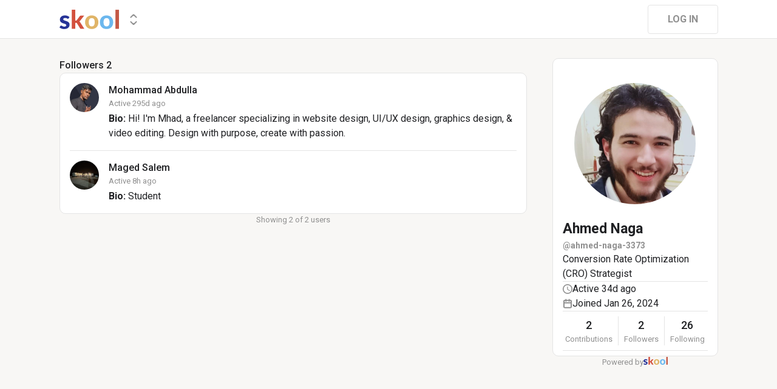

--- FILE ---
content_type: text/html; charset=utf-8
request_url: https://www.skool.com/@ahmed-naga-3373?t=followers
body_size: 10283
content:
<!DOCTYPE html><html lang="en"><head><meta charSet="utf-8"/><title>Ahmed Naga</title><meta name="viewport" content="minimum-scale=1, maximum-scale=1, initial-scale=1, width=device-width, shrink-to-fit=no, user-scalable=no"/><meta name="title" content="Ahmed Naga"/><meta property="og:title" content="Ahmed Naga"/><meta name="description" content="Conversion Rate Optimization (CRO) Strategist"/><meta property="og:description" content="Conversion Rate Optimization (CRO) Strategist"/><meta property="og:image" content="https://assets.skool.com/f/cb064bfb38b748bca9cd8c2dcd484445/70426146471d4234aece360fff56687f8451686b369f4f1e9509878912f60480-sm.jpg"/><link rel="apple-touch-icon" href="https://assets.skool.com/skool/8d5e2d4df1b645148f07ae0d9df14c51.png"/><link rel="icon" type="image/x-icon" href="https://assets.skool.com/skool/ed24268642ae417a9b8e3b9827cdd1fd.ico"/><script type="text/javascript" src="https://017ae153ccc5.edge.sdk.awswaf.com/017ae153ccc5/4aa4380fa03e/challenge.js" defer=""></script><link rel="icon" type="image/x-icon" href="https://assets.skool.com/skool/ed24268642ae417a9b8e3b9827cdd1fd.ico"/><meta name="next-head-count" content="12"/><link rel="stylesheet" data-href="https://fonts.googleapis.com/css?family=Roboto:300,400,500,700&amp;display=swap"/><link rel="stylesheet" data-href="https://fonts.googleapis.com/css?family=IBM+Plex+Sans:500,600&amp;display=swap"/><noscript data-n-css=""></noscript><script defer="" nomodule="" src="/_next/static/chunks/polyfills-42372ed130431b0a.js"></script><script src="/_next/static/chunks/webpack-96dc2f0ec7bd7b73.js" defer=""></script><script src="/_next/static/chunks/framework-b0ec748c7a4c483a.js" defer=""></script><script src="/_next/static/chunks/main-474fe7d5e346f1d5.js" defer=""></script><script src="/_next/static/chunks/pages/_app-cb492d01007ee113.js" defer=""></script><script src="/_next/static/chunks/37a763b4-b1806eed0a61a7f2.js" defer=""></script><script src="/_next/static/chunks/bee240a3-a585743db7274c27.js" defer=""></script><script src="/_next/static/chunks/fc83e031-f4ce05bbf62dd5e0.js" defer=""></script><script src="/_next/static/chunks/520c8229-b6fc404b291f8d07.js" defer=""></script><script src="/_next/static/chunks/4280-31bb15d7066861f8.js" defer=""></script><script src="/_next/static/chunks/3833-e746725d2bda2fc6.js" defer=""></script><script src="/_next/static/chunks/581-ef87e01ee34593dd.js" defer=""></script><script src="/_next/static/chunks/8541-63adb0cfc9a2727f.js" defer=""></script><script src="/_next/static/chunks/1232-ac5b6dfc02d02b71.js" defer=""></script><script src="/_next/static/chunks/9831-113f62fba8f42b74.js" defer=""></script><script src="/_next/static/chunks/7351-10a65e19a2a0cba9.js" defer=""></script><script src="/_next/static/chunks/pages/%5Bgroup%5D-d89ca8d9254329d5.js" defer=""></script><script src="/_next/static/1768939291115/_buildManifest.js" defer=""></script><script src="/_next/static/1768939291115/_ssgManifest.js" defer=""></script><style data-styled="" data-styled-version="6.1.8">.druoXk{background:#FFFFFF;border:1px solid #E4E4E4;padding:16px;border-radius:10px;}/*!sc*/
data-styled.g1[id="styled__CardWrapper-sc-ppp3il-0"]{content:"druoXk,"}/*!sc*/
.fQYQam{color:inherit;text-decoration-color:inherit;-webkit-text-decoration:none;text-decoration:none;}/*!sc*/
data-styled.g3[id="styled__ChildrenLink-sc-1brgbbt-1"]{content:"fQYQam,"}/*!sc*/
.bAPjFs{box-sizing:border-box;height:40px;width:40px;display:-webkit-box;display:-webkit-flex;display:-ms-flexbox;display:flex;-webkit-align-items:center;-webkit-box-align:center;-ms-flex-align:center;align-items:center;-webkit-box-pack:center;-ms-flex-pack:center;-webkit-justify-content:center;justify-content:center;color:currentColor;}/*!sc*/
.bAPjFs >svg{height:100%;width:100%;}/*!sc*/
data-styled.g7[id="styled__IconWrapper-sc-zxv7pb-0"]{content:"bAPjFs,"}/*!sc*/
.fxXppW{border:none;display:-webkit-box;display:-webkit-flex;display:-ms-flexbox;display:flex;-webkit-align-items:center;-webkit-box-align:center;-ms-flex-align:center;align-items:center;-webkit-box-pack:center;-ms-flex-pack:center;-webkit-justify-content:center;justify-content:center;text-transform:uppercase;border-radius:4px;color:#202124;position:relative;overflow:hidden;gap:8px;-webkit-transition:background-color 100ms ease;transition:background-color 100ms ease;-webkit-tap-highlight-color:transparent;font-family:'Roboto','Helvetica','Arial',sans-serif;font-weight:bold;font-style:normal;font-size:16px;line-height:1.5;height:48px;padding:0px 32px;width:-webkit-fit-content;width:-moz-fit-content;width:fit-content;background-color:#FFFFFF;border:1px solid #E4E4E4;color:#909090;}/*!sc*/
.fxXppW:enabled{cursor:pointer;}/*!sc*/
.fxXppW:hover{color:#202124;}/*!sc*/
data-styled.g9[id="styled__ButtonWrapper-sc-1crx28g-1"]{content:"fxXppW,"}/*!sc*/
html{box-sizing:border-box;-webkit-font-smoothing:antialiased;-moz-osx-font-smoothing:grayscale;}/*!sc*/
*,*::before,*::after{box-sizing:inherit;}/*!sc*/
body{color:#202124;margin:0;font-size:0.875rem;font-family:"Roboto","Helvetica","Arial",sans-serif;font-weight:400;line-height:1.43;letter-spacing:0;background-color:#F8F7F5;}/*!sc*/
body::backdrop{background-color:#F8F7F5;}/*!sc*/
data-styled.g20[id="sc-global-cpHjxm1"]{content:"sc-global-cpHjxm1,"}/*!sc*/
.crIHbm{display:-webkit-box;display:-webkit-flex;display:-ms-flexbox;display:flex;-webkit-box-pack:justify;-webkit-justify-content:space-between;justify-content:space-between;}/*!sc*/
.fyFDkS{display:-webkit-box;display:-webkit-flex;display:-ms-flexbox;display:flex;gap:16px;margin-top:0px;}/*!sc*/
.cCffsR{display:-webkit-box;display:-webkit-flex;display:-ms-flexbox;display:flex;gap:8px;}/*!sc*/
.hChSku{display:-webkit-box;display:-webkit-flex;display:-ms-flexbox;display:flex;gap:16px;}/*!sc*/
.fPOhhm{display:-webkit-box;display:-webkit-flex;display:-ms-flexbox;display:flex;gap:16px;height:100%;}/*!sc*/
.kxjOSJ{display:-webkit-box;display:-webkit-flex;display:-ms-flexbox;display:flex;}/*!sc*/
.fiJfKc{display:-webkit-box;display:-webkit-flex;display:-ms-flexbox;display:flex;-webkit-box-flex:1;-webkit-flex-grow:1;-ms-flex-positive:1;flex-grow:1;}/*!sc*/
.cvNZjy{display:-webkit-box;display:-webkit-flex;display:-ms-flexbox;display:flex;-webkit-box-pack:space-evenly;-ms-flex-pack:space-evenly;-webkit-justify-content:space-evenly;justify-content:space-evenly;-webkit-align-items:center;-webkit-box-align:center;-ms-flex-align:center;align-items:center;}/*!sc*/
.eOmUvu{display:-webkit-box;display:-webkit-flex;display:-ms-flexbox;display:flex;-webkit-align-items:center;-webkit-box-align:center;-ms-flex-align:center;align-items:center;}/*!sc*/
.dNKAKT{display:-webkit-box;display:-webkit-flex;display:-ms-flexbox;display:flex;-webkit-box-pack:center;-ms-flex-pack:center;-webkit-justify-content:center;justify-content:center;-webkit-align-items:baseline;-webkit-box-align:baseline;-ms-flex-align:baseline;align-items:baseline;gap:6px;}/*!sc*/
data-styled.g34[id="styled__BoxWrapper-sc-esqoz3-0"]{content:"crIHbm,fyFDkS,cCffsR,hChSku,fPOhhm,kxjOSJ,fiJfKc,cvNZjy,eOmUvu,dNKAKT,"}/*!sc*/
.duwkcK{-webkit-flex-direction:column;-ms-flex-direction:column;flex-direction:column;}/*!sc*/
data-styled.g35[id="Column-sc-1h1w9fe-0"]{content:"duwkcK,"}/*!sc*/
.iOFoTZ{color:#202124;font-family:'Roboto','Helvetica','Arial',sans-serif;font-weight:500;font-style:normal;font-size:16px;line-height:1.5;}/*!sc*/
.jwrPXT{color:#909090;text-align:center;font-family:'Roboto','Helvetica','Arial',sans-serif;font-weight:normal;font-style:normal;font-size:13px;line-height:1.5;}/*!sc*/
.HobcY{color:#202124;font-family:'Roboto','Helvetica','Arial',sans-serif;font-weight:bold;font-style:normal;font-size:23px;line-height:1.5;white-space:nowrap;overflow:hidden;text-overflow:ellipsis;max-height:34.5px;overflow-y:hidden;}/*!sc*/
.VmRdT{color:#202124;font-family:'Roboto','Helvetica','Arial',sans-serif;font-weight:500;font-style:normal;font-size:18px;line-height:1.5;}/*!sc*/
.kHjwY{color:#909090;font-family:'Roboto','Helvetica','Arial',sans-serif;font-weight:normal;font-style:normal;font-size:13px;line-height:1.5;}/*!sc*/
data-styled.g80[id="styled__TypographyWrapper-sc-70zmwu-0"]{content:"iOFoTZ,jwrPXT,HobcY,VmRdT,kHjwY,"}/*!sc*/
.kfVcuA{-webkit-flex-direction:row;-ms-flex-direction:row;flex-direction:row;}/*!sc*/
data-styled.g95[id="Row-sc-dwrxl6-0"]{content:"kfVcuA,"}/*!sc*/
.eqcLoO{display:-webkit-inline-box;display:-webkit-inline-flex;display:-ms-inline-flexbox;display:inline-flex;-webkit-align-items:center;-webkit-box-align:center;-ms-flex-align:center;align-items:center;}/*!sc*/
.eqcLoO >div:first-child{max-width:100%;}/*!sc*/
.kxqJqk{display:-webkit-inline-box;display:-webkit-inline-flex;display:-ms-inline-flexbox;display:inline-flex;-webkit-align-items:center;-webkit-box-align:center;-ms-flex-align:center;align-items:center;max-width:100%;}/*!sc*/
.kxqJqk >div:first-child{max-width:100%;}/*!sc*/
data-styled.g105[id="styled__UserNameWrapper-sc-24o0l3-0"]{content:"eqcLoO,kxqJqk,"}/*!sc*/
.kXoxKY{color:#202124;display:block;white-space:nowrap;overflow:hidden;text-overflow:ellipsis;}/*!sc*/
.kXoxKY em{font-style:normal;background-color:#FAE3AC;color:#202124;}/*!sc*/
data-styled.g106[id="styled__UserNameText-sc-24o0l3-1"]{content:"kXoxKY,"}/*!sc*/
.dAcsVh{width:48px;height:48px;position:relative;display:-webkit-box;display:-webkit-flex;display:-ms-flexbox;display:flex;-webkit-box-pack:center;-ms-flex-pack:center;-webkit-justify-content:center;justify-content:center;-webkit-align-items:center;-webkit-box-align:center;-ms-flex-align:center;align-items:center;overflow:hidden;-webkit-flex-shrink:0;-ms-flex-negative:0;flex-shrink:0;-webkit-user-select:none;-moz-user-select:none;-ms-user-select:none;user-select:none;border-radius:50%;}/*!sc*/
.dAcsVh >img{color:transparent;width:100%;height:100%;object-fit:cover;text-align:center;}/*!sc*/
.BUAVN{width:200px;height:200px;position:relative;display:-webkit-box;display:-webkit-flex;display:-ms-flexbox;display:flex;-webkit-box-pack:center;-ms-flex-pack:center;-webkit-justify-content:center;justify-content:center;-webkit-align-items:center;-webkit-box-align:center;-ms-flex-align:center;align-items:center;overflow:hidden;-webkit-flex-shrink:0;-ms-flex-negative:0;flex-shrink:0;-webkit-user-select:none;-moz-user-select:none;-ms-user-select:none;user-select:none;border-radius:50%;}/*!sc*/
.BUAVN >img{color:transparent;width:100%;height:100%;object-fit:cover;text-align:center;}/*!sc*/
data-styled.g108[id="styled__AvatarWrapper-sc-1ruw40r-0"]{content:"dAcsVh,BUAVN,"}/*!sc*/
.eTrUpW{position:relative;display:-webkit-box;display:-webkit-flex;display:-ms-flexbox;display:flex;-webkit-align-items:center;-webkit-box-align:center;-ms-flex-align:center;align-items:center;-webkit-box-pack:center;-ms-flex-pack:center;-webkit-justify-content:center;justify-content:center;height:48px;width:48px;}/*!sc*/
.eTrUpW >svg{overflow:visible;}/*!sc*/
.bnhRCC{position:relative;display:-webkit-box;display:-webkit-flex;display:-ms-flexbox;display:flex;-webkit-align-items:center;-webkit-box-align:center;-ms-flex-align:center;align-items:center;-webkit-box-pack:center;-ms-flex-pack:center;-webkit-justify-content:center;justify-content:center;height:200px;width:200px;}/*!sc*/
.bnhRCC >svg{overflow:visible;}/*!sc*/
data-styled.g109[id="styled__AvatarWrapper-sc-1o1lx2q-0"]{content:"eTrUpW,bnhRCC,"}/*!sc*/
.godAeS{background-color:#E4E4E4;border:none;display:block;height:1px;width:100%;margin:0;}/*!sc*/
data-styled.g170[id="styled__DividerElement-sc-i16gbm-0"]{content:"godAeS,"}/*!sc*/
.kCaxbM{display:-webkit-box;display:-webkit-flex;display:-ms-flexbox;display:flex;-webkit-align-items:flex-start;-webkit-box-align:flex-start;-ms-flex-align:flex-start;align-items:flex-start;-webkit-box-pack:justify;-webkit-justify-content:space-between;justify-content:space-between;width:100%;}/*!sc*/
data-styled.g336[id="styled__UserItemWrapper-sc-mbqlq0-0"]{content:"kCaxbM,"}/*!sc*/
.hOpuCQ{display:-webkit-box;display:-webkit-flex;display:-ms-flexbox;display:flex;-webkit-flex-direction:column;-ms-flex-direction:column;flex-direction:column;-webkit-align-items:flex-start;-webkit-box-align:flex-start;-ms-flex-align:flex-start;align-items:flex-start;overflow:hidden;width:100%;min-height:46px;-webkit-flex:1;-ms-flex:1;flex:1;position:relative;}/*!sc*/
data-styled.g337[id="styled__UserInfo-sc-mbqlq0-1"]{content:"hOpuCQ,"}/*!sc*/
.jmpTJm{display:-webkit-box;display:-webkit-flex;display:-ms-flexbox;display:flex;-webkit-align-items:center;-webkit-box-align:center;-ms-flex-align:center;align-items:center;gap:8px;width:100%;padding-right:12px;}/*!sc*/
.jmpTJm >div:first-child{width:-webkit-fit-content;width:-moz-fit-content;width:fit-content;white-space:nowrap;overflow:hidden;text-overflow:ellipsis;}/*!sc*/
.jmpTJm >div:first-child *{max-width:100%;}/*!sc*/
data-styled.g338[id="styled__UserInfoTopRow-sc-mbqlq0-2"]{content:"jmpTJm,"}/*!sc*/
.idzuSg{display:-webkit-box;display:-webkit-flex;display:-ms-flexbox;display:flex;width:100%;}/*!sc*/
data-styled.g339[id="styled__UserInfoTopSection-sc-mbqlq0-3"]{content:"idzuSg,"}/*!sc*/
.JpEnT{display:-webkit-box;display:-webkit-flex;display:-ms-flexbox;display:flex;-webkit-flex:1;-ms-flex:1;flex:1;-webkit-flex-direction:column;-ms-flex-direction:column;flex-direction:column;overflow:hidden;}/*!sc*/
data-styled.g340[id="styled__UserInfopTopSectionLeft-sc-mbqlq0-4"]{content:"JpEnT,"}/*!sc*/
.fMEEOR{color:#909090;font-family:'Roboto','Helvetica','Arial',sans-serif;font-weight:normal;font-style:normal;font-size:13px;line-height:1.5;}/*!sc*/
data-styled.g341[id="styled__UserInfoText-sc-mbqlq0-5"]{content:"fMEEOR,"}/*!sc*/
.kUxMsC{margin-top:4px;color:#202124;font-family:'Roboto','Helvetica','Arial',sans-serif;font-weight:normal;font-style:normal;font-size:16px;line-height:1.5;}/*!sc*/
.kUxMsC em{font-style:normal;background:#FDF1D5;}/*!sc*/
data-styled.g344[id="styled__UserBio-sc-mbqlq0-8"]{content:"kUxMsC,"}/*!sc*/
.lewWND{-webkit-flex-shrink:0;-ms-flex-negative:0;flex-shrink:0;}/*!sc*/
data-styled.g350[id="styled__SideActionsWrapper-sc-mbqlq0-14"]{content:"lewWND,"}/*!sc*/
.gLNKVT{display:-webkit-box;display:-webkit-flex;display:-ms-flexbox;display:flex;width:100%;}/*!sc*/
data-styled.g353[id="styled__UserInfoTopWrapper-sc-mbqlq0-17"]{content:"gLNKVT,"}/*!sc*/
.gyevoU{border:solid 1px #E4E4E4;background:#FFFFFF;padding:16px;border-radius:10px;}/*!sc*/
data-styled.g356[id="styled__UserListWrapper-sc-2xbhsz-0"]{content:"gyevoU,"}/*!sc*/
.fcMBKH{border-bottom:1px solid #E4E4E4;padding:16px 0;}/*!sc*/
.fcMBKH:first-child{padding-top:0;}/*!sc*/
.fcMBKH:last-child{border:none;padding-bottom:0;}/*!sc*/
data-styled.g357[id="styled__UserListUser-sc-2xbhsz-1"]{content:"fcMBKH,"}/*!sc*/
.clPGTu{width:116px;padding:11px 24px;}/*!sc*/
data-styled.g399[id="styled__SignUpButtonDesktop-sc-1y5fz1y-0"]{content:"clPGTu,"}/*!sc*/
.cYcQvY{gap:8px;height:100%;}/*!sc*/
.cYcQvY a{display:-webkit-box;display:-webkit-flex;display:-ms-flexbox;display:flex;}/*!sc*/
data-styled.g491[id="styled__SwitcherContent-sc-zk3028-0"]{content:"cYcQvY,"}/*!sc*/
.hkeeNI >div>div:first-child{width:100%;height:100%;}/*!sc*/
.hkeeNI >div>div:first-child button{width:48px;height:48px;}/*!sc*/
.hkeeNI >div>div:first-child button svg{width:12px;height:20px;}/*!sc*/
data-styled.g495[id="styled__DropdownMenuWrapper-sc-zk3028-4"]{content:"hkeeNI,"}/*!sc*/
.foLFEL{position:fixed;left:0px;top:145px;z-index:1000;display:-webkit-box;display:-webkit-flex;display:-ms-flexbox;display:flex;-webkit-flex-direction:column;-ms-flex-direction:column;flex-direction:column;}/*!sc*/
.foLFEL >button{margin-left:16px;margin-top:16px;display:none;}/*!sc*/
.foLFEL:hover >button{display:-webkit-box;display:-webkit-flex;display:-ms-flexbox;display:flex;}/*!sc*/
@media (max-width:1200px){.foLFEL{display:none;}}/*!sc*/
data-styled.g498[id="styled__PinnedGroupSwitcherContainer-sc-10stisx-1"]{content:"foLFEL,"}/*!sc*/
.llFRgy{display:-webkit-box;display:-webkit-flex;display:-ms-flexbox;display:flex;-webkit-flex-direction:column;-ms-flex-direction:column;flex-direction:column;gap:16px;}/*!sc*/
data-styled.g500[id="styled__GroupsWrapper-sc-10stisx-3"]{content:"llFRgy,"}/*!sc*/
.cna-DVY{display:-webkit-box;display:-webkit-flex;display:-ms-flexbox;display:flex;-webkit-flex-direction:column;-ms-flex-direction:column;flex-direction:column;}/*!sc*/
data-styled.g501[id="styled__DesktopLayoutWrapper-sc-vae51c-0"]{content:"cna-DVY,"}/*!sc*/
.jitoAq{display:-webkit-box;display:-webkit-flex;display:-ms-flexbox;display:flex;-webkit-flex-direction:column;-ms-flex-direction:column;flex-direction:column;width:100%;height:100%;max-width:1085px;min-width:768px;position:relative;-webkit-box-pack:justify;-webkit-justify-content:space-between;justify-content:space-between;padding:8px 0px;}/*!sc*/
data-styled.g503[id="styled__NavContainer-sc-vae51c-2"]{content:"jitoAq,"}/*!sc*/
.bPHsRP{height:100%;width:100%;display:-webkit-box;display:-webkit-flex;display:-ms-flexbox;display:flex;-webkit-flex-direction:column;-ms-flex-direction:column;flex-direction:column;-webkit-align-items:center;-webkit-box-align:center;-ms-flex-align:center;align-items:center;padding:0px;}/*!sc*/
data-styled.g504[id="styled__DesktopLayoutRoot-sc-vae51c-3"]{content:"bPHsRP,"}/*!sc*/
.cViMdz{height:100%;width:100%;min-width:768px;max-width:1085px;}/*!sc*/
data-styled.g505[id="styled__ContentWrapper-sc-vae51c-4"]{content:"cViMdz,"}/*!sc*/
.fVvPkA{top:0px;width:100%;z-index:1100;display:-webkit-box;display:-webkit-flex;display:-ms-flexbox;display:flex;position:absolute;-webkit-align-items:center;-webkit-box-align:center;-ms-flex-align:center;align-items:center;-webkit-box-pack:center;-ms-flex-pack:center;-webkit-justify-content:center;justify-content:center;background:#FFFFFF;background-color:#FFFFFF;border-bottom:1px solid #E4E4E4;height:64px;}/*!sc*/
@media (max-width:975px){.fVvPkA{padding-left:8px;}}/*!sc*/
data-styled.g506[id="styled__LayoutNav-sc-vae51c-5"]{content:"fVvPkA,"}/*!sc*/
.dLZUMO{-webkit-flex:1;-ms-flex:1;flex:1;padding:0px 8px;}/*!sc*/
data-styled.g507[id="styled__LayoutNavCenter-sc-vae51c-6"]{content:"dLZUMO,"}/*!sc*/
.cPUDGL{display:-webkit-box;display:-webkit-flex;display:-ms-flexbox;display:flex;-webkit-box-pack:end;-ms-flex-pack:end;-webkit-justify-content:flex-end;justify-content:flex-end;}/*!sc*/
data-styled.g510[id="styled__NavButtonWrapper-sc-vae51c-9"]{content:"cPUDGL,"}/*!sc*/
.hdBDzG{display:-webkit-box;display:-webkit-flex;display:-ms-flexbox;display:flex;width:100%;}/*!sc*/
data-styled.g511[id="styled__MainNavContent-sc-vae51c-10"]{content:"hdBDzG,"}/*!sc*/
.kILtEf{display:-webkit-box;display:-webkit-flex;display:-ms-flexbox;display:flex;width:100%;-webkit-box-pack:center;-ms-flex-pack:center;-webkit-justify-content:center;justify-content:center;-webkit-align-items:center;-webkit-box-align:center;-ms-flex-align:center;align-items:center;}/*!sc*/
data-styled.g514[id="styled__UserSocialLinksWrapper-sc-vbxyw2-0"]{content:"kILtEf,"}/*!sc*/
.cfFHpM{display:-webkit-box;display:-webkit-flex;display:-ms-flexbox;display:flex;-webkit-flex-direction:column;-ms-flex-direction:column;flex-direction:column;-webkit-align-items:center;-webkit-box-align:center;-ms-flex-align:center;align-items:center;}/*!sc*/
data-styled.g515[id="styled__ProgressWrapper-sc-1gipnml-0"]{content:"cfFHpM,"}/*!sc*/
.daGoFS{display:-webkit-box;display:-webkit-flex;display:-ms-flexbox;display:flex;-webkit-flex-direction:column;-ms-flex-direction:column;flex-direction:column;gap:8px;}/*!sc*/
data-styled.g518[id="styled__MidInfo-sc-1gipnml-3"]{content:"daGoFS,"}/*!sc*/
.gmAjKD{color:#909090;font-family:'Roboto','Helvetica','Arial',sans-serif;font-weight:bold;font-style:normal;font-size:14px;line-height:1.5;}/*!sc*/
data-styled.g520[id="styled__UserHandle-sc-1gipnml-6"]{content:"gmAjKD,"}/*!sc*/
.Yssjy{display:-webkit-box;display:-webkit-flex;display:-ms-flexbox;display:flex;-webkit-align-items:center;-webkit-box-align:center;-ms-flex-align:center;align-items:center;gap:16px;color:#202124;font-family:'Roboto','Helvetica','Arial',sans-serif;font-weight:normal;font-style:normal;font-size:16px;line-height:1.5;}/*!sc*/
.Yssjy >div{color:#909090;height:16px;width:16px;}/*!sc*/
data-styled.g521[id="styled__IconInfoItem-sc-1gipnml-7"]{content:"Yssjy,"}/*!sc*/
.hGQpgW{overflow-wrap:break-word;font-family:'Roboto','Helvetica','Arial',sans-serif;font-weight:normal;font-style:normal;font-size:16px;line-height:1.5;}/*!sc*/
data-styled.g523[id="styled__Bio-sc-1gipnml-9"]{content:"hGQpgW,"}/*!sc*/
.llxHdX{display:-webkit-box;display:-webkit-flex;display:-ms-flexbox;display:flex;-webkit-box-pack:center;-ms-flex-pack:center;-webkit-justify-content:center;justify-content:center;position:relative;}/*!sc*/
.llxHdX >div>span{z-index:1;cursor:pointer;}/*!sc*/
data-styled.g527[id="styled__UserAvatarWrapper-sc-1gipnml-13"]{content:"llxHdX,"}/*!sc*/
.bBAztC{padding:8px 16px;}/*!sc*/
data-styled.g529[id="styled__UserCardWrapper-sc-1gipnml-15"]{content:"bBAztC,"}/*!sc*/
.jsteGc{padding:0;}/*!sc*/
data-styled.g553[id="styled__AsideUserProfileCard-sc-1qg8wku-4"]{content:"jsteGc,"}/*!sc*/
.dDSgZf{height:calc(100% - 96px);margin-top:96px;position:relative;display:-webkit-box;display:-webkit-flex;display:-ms-flexbox;display:flex;width:100%;-webkit-box-flex-wrap:nowrap;-webkit-flex-wrap:nowrap;-ms-flex-wrap:nowrap;flex-wrap:nowrap;-webkit-box-pack:start;-ms-flex-pack:start;-webkit-justify-content:flex-start;justify-content:flex-start;min-width:768px;max-width:1085px;}/*!sc*/
data-styled.g585[id="styled__AsideLayoutWrapper-sc-z7hf1f-0"]{content:"dDSgZf,"}/*!sc*/
.qcKKa{-webkit-flex:2 1 100%;-ms-flex:2 1 100%;flex:2 1 100%;min-width:471px;max-width:770px;}/*!sc*/
data-styled.g586[id="styled__BottomLeft-sc-z7hf1f-1"]{content:"qcKKa,"}/*!sc*/
.bsZKUk{-webkit-flex-shrink:1;-ms-flex-negative:1;flex-shrink:1;-webkit-box-flex:1;-webkit-flex-grow:1;-ms-flex-positive:1;flex-grow:1;min-width:24px;max-width:42px;-webkit-user-select:none;-moz-user-select:none;-ms-user-select:none;user-select:none;}/*!sc*/
data-styled.g587[id="styled__BottomGap-sc-z7hf1f-2"]{content:"bsZKUk,"}/*!sc*/
.bUUTmH{-webkit-flex-shrink:0;-ms-flex-negative:0;flex-shrink:0;-webkit-box-flex:0;-webkit-flex-grow:0;-ms-flex-positive:0;flex-grow:0;width:273px;position:relative;}/*!sc*/
data-styled.g588[id="styled__BottomRight-sc-z7hf1f-3"]{content:"bUUTmH,"}/*!sc*/
.gIssOT{display:-webkit-box;display:-webkit-flex;display:-ms-flexbox;display:flex;-webkit-flex-direction:column;-ms-flex-direction:column;flex-direction:column;margin-bottom:32px;gap:24px;}/*!sc*/
data-styled.g589[id="styled__BottomLeftContentWrapper-sc-z7hf1f-4"]{content:"gIssOT,"}/*!sc*/
@-webkit-keyframes bg-fade-out-comment{0%{background-color:#FDF1D5;}40%{background-color:#FDF1D5;}100%{background-color:#F8F7F5;}}/*!sc*/
@keyframes bg-fade-out-comment{0%{background-color:#FDF1D5;}40%{background-color:#FDF1D5;}100%{background-color:#F8F7F5;}}/*!sc*/
@-webkit-keyframes bg-fade-out{0%{background-color:#FDF1D5;}40%{background-color:#FDF1D5;}100%{background-color:inherit;}}/*!sc*/
@keyframes bg-fade-out{0%{background-color:#FDF1D5;}40%{background-color:#FDF1D5;}100%{background-color:inherit;}}/*!sc*/
.skool-editor{font-family:"Roboto","Helvetica","Arial",sans-serif;font-size:16px;line-height:24px;color:#202124;}/*!sc*/
.skool-editor:focus{outline:none;}/*!sc*/
.skool-editor p{margin:0;}/*!sc*/
.skool-editor ul,.skool-editor ol{margin:0;margin-block-start:0;margin-block-end:0;padding-left:0;list-style-position:inside;}/*!sc*/
.skool-editor ul p,.skool-editor ol p{font-family:"Roboto","Helvetica","Arial",sans-serif;font-size:16px;line-height:24px;color:#202124;display:inline;}/*!sc*/
.skool-editor ul li p br:first-child,.skool-editor ol li p br:first-child{font-family:"Roboto","Helvetica","Arial",sans-serif;font-size:16px;line-height:21px;}/*!sc*/
.skool-editor .user-mention{color:#2E6EF5;background-color:#e5f3f7;}/*!sc*/
.skool-editor .user-mention.ProseMirror-selectednode{color:#2E6EF5;background-color:#c6e3ec;}/*!sc*/
.skool-editor .course-reference{color:#2E6EF5;background-color:#e5f3f7;}/*!sc*/
.skool-editor .course-reference.ProseMirror-selectednode{color:#2E6EF5;background-color:#c6e3ec;}/*!sc*/
.skool-editor a.link{color:#2E6EF5;-webkit-text-decoration:none;text-decoration:none;}/*!sc*/
.skool-editor a.link:hover{color:#2E6EF5;-webkit-text-decoration:underline;text-decoration:underline;}/*!sc*/
.skool-editor-suggestion-list{padding:16px 0;z-index:2;-webkit-transition:all 0.25s cubic-bezier(0.3,1.2,0.2,1) 0s;transition:all 0.25s cubic-bezier(0.3,1.2,0.2,1) 0s;position:relative;border-radius:10px;border:1px solid #E4E4E4;background:#FFFFFF;overflow:hidden;display:-webkit-box;display:-webkit-flex;display:-ms-flexbox;display:flex;-webkit-flex-direction:column;-ms-flex-direction:column;flex-direction:column;box-shadow:0px 1px 2px rgba(60, 64, 67, 0.32),0px 2px 6px rgba(60, 64, 67, 0.15),0px 1px 8px rgba(0, 0, 0, 0.1);}/*!sc*/
.skool-editor p.is-editor-empty:first-child::before{content:attr(data-placeholder);float:left;color:#909090;pointer-events:none;height:0;}/*!sc*/
.skool-editor2{font-family:'Roboto','Helvetica','Arial',sans-serif;font-weight:normal;font-style:normal;font-size:16px;line-height:1.5;color:#202124;overflow-x:hidden;overflow-y:hidden;padding:0;width:100%;}/*!sc*/
.skool-editor2:focus{outline:none;}/*!sc*/
.skool-editor2 p{font-family:'Roboto','Helvetica','Arial',sans-serif;font-weight:normal;font-style:normal;font-size:16px;line-height:1.5;margin-block-start:1em;margin-block-end:1em;}/*!sc*/
.skool-editor2 h1{font-family:'Roboto','Helvetica','Arial',sans-serif;font-weight:bold;font-style:normal;font-size:23px;line-height:1.5;}/*!sc*/
.skool-editor2 h1:first-child{margin-top:0;}/*!sc*/
.skool-editor2 h2{font-family:'Roboto','Helvetica','Arial',sans-serif;font-weight:bold;font-style:normal;font-size:20px;line-height:1.5;}/*!sc*/
.skool-editor2 h2:first-child{margin-top:0;}/*!sc*/
.skool-editor2 h3{font-family:'Roboto','Helvetica','Arial',sans-serif;font-weight:500;font-style:normal;font-size:20px;line-height:1.5;}/*!sc*/
.skool-editor2 h3:first-child{margin-top:0;}/*!sc*/
.skool-editor2 h4{font-family:'Roboto','Helvetica','Arial',sans-serif;font-weight:500;font-style:normal;font-size:18px;line-height:1.5;}/*!sc*/
.skool-editor2 h4:first-child{margin-top:0;}/*!sc*/
.skool-editor2 a.link{color:#2E6EF5;-webkit-text-decoration:none;text-decoration:none;}/*!sc*/
.skool-editor2 a.link:hover{color:#2E6EF5;-webkit-text-decoration:underline;text-decoration:underline;}/*!sc*/
.skool-editor2 p.is-editor-empty:first-child::before{content:attr(data-placeholder);float:left;color:#909090;pointer-events:none;height:0;}/*!sc*/
.skool-editor2 img{max-width:100%;border-radius:4px;}/*!sc*/
.skool-editor2[contenteditable=true]:focus-within div.ProseMirror-selectednode img{outline:3px solid #2E6EF5;padding:0;}/*!sc*/
.skool-editor2 blockquote{background-color:#F8F7F5;margin:16px 8px;}/*!sc*/
.skool-editor2 blockquote p{border-left:3px solid #202124;padding:0.5em 16px;margin-block:0;}/*!sc*/
.skool-editor2 blockquote p:last-child{padding-top:0.5em;padding-bottom:1.0em;}/*!sc*/
.skool-editor2 blockquote p:first-child{padding-top:1.0em;padding-bottom:0.5em;}/*!sc*/
.skool-editor2 hr{margin:8px;}/*!sc*/
.skool-editor2 pre{background-color:#F8F7F5;display:block;padding:16px;border-radius:5px;overflow:auto;}/*!sc*/
.skool-editor2 pre code{color:inherit;background:none;display:inline;font-size:85%;padding:0;}/*!sc*/
.skool-editor2 code{color:inherit;display:inline;background-color:#F8F7F5;border-radius:3px;padding:0.2em 0.4em;font-family:SFMono-Regular,Menlo,Consolas,"PT Mono","Liberation Mono",Courier,monospace;font-size:85%;}/*!sc*/
.ProseMirror pre{white-space:pre!important;}/*!sc*/
.skool-editor2 ul,.skool-editor2 ol{-webkit-padding-start:2em;padding-inline-start:2em;}/*!sc*/
.EmojiPickerReact:not(.epr-dark-theme){--epr-highlight-color:var(--epr-search-input-bg-color);}/*!sc*/
#__next .leaflet-container{background:#FCF7E3;}/*!sc*/
#__next .leaflet-popup-content{min-width:428px;min-height:293px;display:-webkit-box;display:-webkit-flex;display:-ms-flexbox;display:flex;-webkit-flex-direction:column;-ms-flex-direction:column;flex-direction:column;margin:8px;}/*!sc*/
#__next .leaflet-popup-content>*{-webkit-flex:1;-ms-flex:1;flex:1;}/*!sc*/
#__next .leaflet-popup-content svg{z-index:0;}/*!sc*/
#__next .leaflet-popup-content a{color:#202124;}/*!sc*/
#__next .leaflet-popup-content-wrapper{background-color:#FFFFFF!important;box-shadow:0px 1px 2px rgba(60, 64, 67, 0.32),0px 2px 6px rgba(60, 64, 67, 0.15),0px 1px 8px rgba(0, 0, 0, 0.1);}/*!sc*/
#__next .leaflet-popup-tip-container{display:none;}/*!sc*/
#__next .leaflet-fade-anim .leaflet-popup{-webkit-transition:none;transition:none;}/*!sc*/
#__next .leaflet-marker-icon{-webkit-touch-callout:none;}/*!sc*/
#__next .marker-cluster{-webkit-background-clip:padding-box;background-clip:padding-box;border-radius:20px;background-color:#202124;}/*!sc*/
#__next .marker-cluster-expanded{opacity:0.4;}/*!sc*/
#__next .marker-cluster div{width:30px;height:30px;margin-left:5px;margin-top:5px;text-align:center;border-radius:15px;font:12px "Helvetica Neue",Arial,Helvetica,sans-serif;background-color:#202124;}/*!sc*/
#__next .marker-cluster span{color:white;font-family:'Roboto','Helvetica','Arial',sans-serif;font-weight:bold;font-style:normal;font-size:13px;line-height:1.5;line-height:30px;}/*!sc*/
#__next .leaflet-control-attribution{display:none;}/*!sc*/
#__next .maplibregl-control-container{display:none;}/*!sc*/
:root{-webkit-print-color-scheme:normal;color-scheme:normal;}/*!sc*/
@-webkit-keyframes slideInFromTop{from{-webkit-transform:translate(-50%,-100%);-moz-transform:translate(-50%,-100%);-ms-transform:translate(-50%,-100%);transform:translate(-50%,-100%);}to{-webkit-transform:translate(-50%,0);-moz-transform:translate(-50%,0);-ms-transform:translate(-50%,0);transform:translate(-50%,0);}}/*!sc*/
@keyframes slideInFromTop{from{-webkit-transform:translate(-50%,-100%);-moz-transform:translate(-50%,-100%);-ms-transform:translate(-50%,-100%);transform:translate(-50%,-100%);}to{-webkit-transform:translate(-50%,0);-moz-transform:translate(-50%,0);-ms-transform:translate(-50%,0);transform:translate(-50%,0);}}/*!sc*/
data-styled.g981[id="sc-global-dTzISr1"]{content:"sc-global-dTzISr1,"}/*!sc*/
.cTPKWS{width:-webkit-fit-content;width:-moz-fit-content;width:fit-content;}/*!sc*/
data-styled.g1223[id="styled__TooltipWrapper-sc-q6lkdr-0"]{content:"cTPKWS,"}/*!sc*/
.kMcNPV{width:-webkit-fit-content;width:-moz-fit-content;width:fit-content;max-width:100%;cursor:pointer;height:40px;}/*!sc*/
data-styled.g1250[id="styled__DropdownWrapper-sc-1c1jt59-0"]{content:"kMcNPV,"}/*!sc*/
.keuoNm{max-width:100%;height:48px;width:48px;padding:12px;border:1px solid #E4E4E4;display:-webkit-box;display:-webkit-flex;display:-ms-flexbox;display:flex;-webkit-align-items:center;-webkit-box-align:center;-ms-flex-align:center;align-items:center;background:#FFFFFF;color:#909090;border-radius:4px;cursor:pointer;width:40px;height:40px;background:transparent;border:none;border-radius:50%;padding:10px;}/*!sc*/
.keuoNm:hover{background:#E4E4E4;color:#202124;}/*!sc*/
.keuoNm:focus{background:#E4E4E4;color:#202124;}/*!sc*/
data-styled.g1259[id="styled__DropdownButton-sc-1c1jt59-9"]{content:"keuoNm,"}/*!sc*/
.iXANhH{font-family:'Roboto','Helvetica','Arial',sans-serif;font-weight:500;font-style:normal;font-size:16px;line-height:1.5;}/*!sc*/
data-styled.g1344[id="styled__Header-sc-odgdkk-0"]{content:"iXANhH,"}/*!sc*/
</style><link rel="stylesheet" href="https://fonts.googleapis.com/css?family=Roboto:300,400,500,700&display=swap"/><link rel="stylesheet" href="https://fonts.googleapis.com/css?family=IBM+Plex+Sans:500,600&display=swap"/></head><body><div id="__next"><div class="styled__DesktopLayoutWrapper-sc-vae51c-0 cna-DVY"><div class="styled__DesktopLayoutRoot-sc-vae51c-3 bPHsRP"><div style="position:fixed" class="styled__LayoutNav-sc-vae51c-5 fVvPkA"><div class="styled__NavContainer-sc-vae51c-2 jitoAq"><div class="styled__MainNavContent-sc-vae51c-10 hdBDzG"><div style="height:100%"><div class="styled__BoxWrapper-sc-esqoz3-0 crIHbm styled__SwitcherContent-sc-zk3028-0 cYcQvY"><a href="/" class="styled__ChildrenLink-sc-1brgbbt-1 fQYQam"><div style="width:98px"><svg style="display:flex;justify-content:center;align-items:center;width:100%;height:100%" viewBox="0 0 2783 905" fill="none" xmlns="http://www.w3.org/2000/svg"><path d="M429 403.6C424.6 410.4 420 415.4 415.2 418.6C410.8 421.4 404.6 422.8 396.6 422.8C388.6 422.8 380.4 420.8 372 416.8C363.6 412.8 354.2 408.6 343.8 404.2C333.4 399.4 321.4 395 307.8 391C294.6 387 279.2 385 261.6 385C234.8 385 214 390.6 199.2 401.8C184.4 412.6 177 427 177 445C177 457.4 181.2 467.8 189.6 476.2C198 484.6 209 492 222.6 498.4C236.6 504.4 252.4 510.2 270 515.8C287.6 521 305.6 526.8 324 533.2C342.8 539.6 361 547 378.6 555.4C396.2 563.8 411.8 574.4 425.4 587.2C439.4 599.6 450.6 614.8 459 632.8C467.4 650.4 471.6 671.8 471.6 697C471.6 727 466 754.8 454.8 780.4C444 805.6 428 827.4 406.8 845.8C385.6 864.2 359.2 878.6 327.6 889C296 899.4 259.6 904.6 218.4 904.6C197.2 904.6 176.2 902.6 155.4 898.6C134.6 895 114.8 889.8 96 883C77.2 875.8 59.6 867.6 43.2 858.4C26.8 849.2 12.6 839.2 0.600001 828.4L39 766.6C43.4 759.4 48.8 753.8 55.2 749.8C62 745.8 70.6 743.8 81 743.8C91 743.8 100.2 746.4 108.6 751.6C117 756.4 126.4 761.8 136.8 767.8C147.2 773.4 159.4 778.8 173.4 784C187.8 788.8 205.6 791.2 226.8 791.2C242.8 791.2 256.6 789.4 268.2 785.8C279.8 782.2 289.2 777.4 296.4 771.4C303.6 765 308.8 758 312 750.4C315.6 742.4 317.4 734.2 317.4 725.8C317.4 712.2 313 701.2 304.2 692.8C295.8 684 284.6 676.4 270.6 670C257 663.6 241.2 657.8 223.2 652.6C205.2 647.4 186.8 641.6 168 635.2C149.6 628.8 131.4 621.2 113.4 612.4C95.8 603.6 80 592.6 66 579.4C52.4 565.8 41.2 549.2 32.4 529.6C24 510 19.8 486.2 19.8 458.2C19.8 432.6 24.8 408.4 34.8 385.6C44.8 362.4 59.8 342 79.8 324.4C99.8 306.8 124.6 292.8 154.2 282.4C184.2 272 218.8 266.8 258 266.8C302 266.8 342 274 378 288.4C414 302.8 443.6 321.6 466.8 344.8L429 403.6Z" fill="#263397"></path><path d="M740.859 0.399966V508H768.459C778.859 508 787.059 506.6 793.059 503.8C799.059 500.6 805.059 495 811.059 487L947.859 304.6C954.659 295.4 962.259 288.4 970.659 283.6C979.459 278.8 990.459 276.4 1003.66 276.4H1154.86L977.259 502C963.259 520.8 947.059 535.6 928.659 546.4C937.859 552.8 945.859 560.2 952.659 568.6C959.459 577 966.059 586.4 972.459 596.8L1163.86 895H1015.06C1002.26 895 991.259 893 982.059 889C972.859 884.6 965.259 877 959.259 866.2L820.059 638.8C814.459 629.2 808.659 623 802.659 620.2C796.659 617.4 787.659 616 775.659 616H740.859V895H575.259V0.399966H740.859Z" fill="#D3513E"></path><path d="M1509.34 266.8C1555.74 266.8 1597.94 274.2 1635.94 289C1673.94 303.8 1706.54 325 1733.74 352.6C1760.94 379.8 1781.94 413 1796.74 452.2C1811.54 491.4 1818.94 535.6 1818.94 584.8C1818.94 634 1811.54 678.4 1796.74 718C1781.94 757.2 1760.94 790.6 1733.74 818.2C1706.54 845.8 1673.94 867 1635.94 881.8C1597.94 896.6 1555.74 904 1509.34 904C1462.54 904 1419.94 896.6 1381.54 881.8C1343.54 867 1310.94 845.8 1283.74 818.2C1256.54 790.6 1235.34 757.2 1220.14 718C1205.34 678.4 1197.94 634 1197.94 584.8C1197.94 535.6 1205.34 491.4 1220.14 452.2C1235.34 413 1256.54 379.8 1283.74 352.6C1310.94 325 1343.54 303.8 1381.54 289C1419.94 274.2 1462.54 266.8 1509.34 266.8ZM1509.34 779.8C1556.54 779.8 1591.54 763.6 1614.34 731.2C1637.14 698.4 1648.54 649.8 1648.54 585.4C1648.54 521.4 1637.14 473.2 1614.34 440.8C1591.54 408 1556.54 391.6 1509.34 391.6C1460.94 391.6 1425.34 408 1402.54 440.8C1379.74 473.2 1368.34 521.4 1368.34 585.4C1368.34 649.8 1379.74 698.4 1402.54 731.2C1425.34 763.6 1460.94 779.8 1509.34 779.8Z" fill="#E0B467"></path><path d="M2201.92 266.8C2248.32 266.8 2290.52 274.2 2328.52 289C2366.52 303.8 2399.12 325 2426.32 352.6C2453.52 379.8 2474.52 413 2489.32 452.2C2504.12 491.4 2511.52 535.6 2511.52 584.8C2511.52 634 2504.12 678.4 2489.32 718C2474.52 757.2 2453.52 790.6 2426.32 818.2C2399.12 845.8 2366.52 867 2328.52 881.8C2290.52 896.6 2248.32 904 2201.92 904C2155.12 904 2112.52 896.6 2074.12 881.8C2036.12 867 2003.52 845.8 1976.32 818.2C1949.12 790.6 1927.92 757.2 1912.72 718C1897.92 678.4 1890.52 634 1890.52 584.8C1890.52 535.6 1897.92 491.4 1912.72 452.2C1927.92 413 1949.12 379.8 1976.32 352.6C2003.52 325 2036.12 303.8 2074.12 289C2112.52 274.2 2155.12 266.8 2201.92 266.8ZM2201.92 779.8C2249.12 779.8 2284.12 763.6 2306.92 731.2C2329.72 698.4 2341.12 649.8 2341.12 585.4C2341.12 521.4 2329.72 473.2 2306.92 440.8C2284.12 408 2249.12 391.6 2201.92 391.6C2153.52 391.6 2117.92 408 2095.12 440.8C2072.32 473.2 2060.92 521.4 2060.92 585.4C2060.92 649.8 2072.32 698.4 2095.12 731.2C2117.92 763.6 2153.52 779.8 2201.92 779.8Z" fill="#6BB7EE"></path><path d="M2782.29 0.399966V895H2616.69V0.399966H2782.29Z" fill="#C45946"></path></svg></div></a><div class="styled__DropdownMenuWrapper-sc-zk3028-4 hkeeNI"><div><div class="styled__DropdownWrapper-sc-1c1jt59-0 kMcNPV"><div class="styled__TooltipWrapper-sc-q6lkdr-0 cTPKWS"><button type="button" class="styled__DropdownButton-sc-1c1jt59-9 keuoNm"><div style="padding:2px" class="styled__IconWrapper-sc-zxv7pb-0 bAPjFs"><svg viewBox="0 0 12 20" fill="currentColor" xmlns="http://www.w3.org/2000/svg"><path d="M0.702509 13.2926C1.09284 12.8995 1.72829 12.8984 2.12 13.2901L4.58579 15.7559C5.36684 16.5369 6.63316 16.5369 7.41421 15.7559L9.88 13.2901C10.2717 12.8984 10.9072 12.8995 11.2975 13.2926C11.6859 13.6837 11.6848 14.3153 11.295 14.7051L7.41421 18.5859C6.63317 19.3669 5.36684 19.3669 4.58579 18.5859L0.705005 14.7051C0.315239 14.3153 0.314123 13.6837 0.702509 13.2926Z" fill="currentColor"></path><path d="M11.2975 7.28749C10.9072 7.68059 10.2717 7.68171 9.88 7.28999L7.41421 4.82421C6.63316 4.04316 5.36684 4.04316 4.58579 4.82421L2.12 7.28999C1.72829 7.68171 1.09284 7.68059 0.702509 7.28749C0.314123 6.89635 0.315239 6.26476 0.705005 5.87499L4.58579 1.99421C5.36683 1.21316 6.63316 1.21316 7.41421 1.99421L11.295 5.87499C11.6848 6.26476 11.6859 6.89635 11.2975 7.28749Z" fill="currentColor"></path></svg></div></button></div></div></div></div></div></div><div class="styled__LayoutNavCenter-sc-vae51c-6 dLZUMO"><div></div></div><div><div class="styled__NavButtonWrapper-sc-vae51c-9 cPUDGL"><button type="button" class="styled__ButtonWrapper-sc-1crx28g-1 fxXppW styled__SignUpButtonDesktop-sc-1y5fz1y-0 clPGTu"><span>Log In</span></button></div></div></div></div></div><div class="styled__ContentWrapper-sc-vae51c-4 cViMdz"><div class="styled__AsideLayoutWrapper-sc-z7hf1f-0 dDSgZf"><div class="styled__BottomLeft-sc-z7hf1f-1 qcKKa"><div class="styled__BottomLeftContentWrapper-sc-z7hf1f-4 gIssOT"><div class="styled__BoxWrapper-sc-esqoz3-0 fyFDkS Column-sc-1h1w9fe-0 duwkcK"><div class="styled__BoxWrapper-sc-esqoz3-0 cCffsR Row-sc-dwrxl6-0 styled__Header-sc-odgdkk-0 kfVcuA iXANhH">Followers 2</div><div class="styled__BoxWrapper-sc-esqoz3-0 hChSku Column-sc-1h1w9fe-0 duwkcK"><div class="styled__UserListWrapper-sc-2xbhsz-0 gyevoU"><div class="styled__UserListUser-sc-2xbhsz-1 fcMBKH"><div class="styled__UserItemWrapper-sc-mbqlq0-0 kCaxbM"><a style="overflow:visible" href="/@mohammad-abdulla-6167" class="styled__ChildrenLink-sc-1brgbbt-1 fQYQam"><div style="margin-right:16px" class="styled__AvatarWrapper-sc-1o1lx2q-0 eTrUpW"><span title="Mohammad Abdulla" class="styled__AvatarWrapper-sc-1ruw40r-0 dAcsVh"><img src="https://assets.skool.com/f/c608d279770945768d1e99c88991d950/733a05c1acb44494bb52f3c5672da271f505891f8cd64b37979fc2f901242161-sm.jpg" alt="Mohammad Abdulla"/></span></div></a><div class="styled__UserInfo-sc-mbqlq0-1 hOpuCQ"><div class="styled__UserInfoTopWrapper-sc-mbqlq0-17 gLNKVT"><div class="styled__UserInfoTopSection-sc-mbqlq0-3 idzuSg"><div class="styled__UserInfopTopSectionLeft-sc-mbqlq0-4 JpEnT"><div class="styled__UserInfoTopRow-sc-mbqlq0-2 jmpTJm"><div class="styled__UserNameWrapper-sc-24o0l3-0 eqcLoO"><a style="overflow:hidden" href="/@mohammad-abdulla-6167" class="styled__ChildrenLink-sc-1brgbbt-1 fQYQam"><div class="styled__TypographyWrapper-sc-70zmwu-0 iOFoTZ"><span class="styled__UserNameText-sc-24o0l3-1 kXoxKY"><span>Mohammad<!-- --> <!-- -->Abdulla</span></span></div></a></div></div><div class="styled__UserInfoText-sc-mbqlq0-5 fMEEOR"> Active 295d ago</div><div class="styled__UserBio-sc-mbqlq0-8 kUxMsC"><b>Bio: </b>Hi! I&#x27;m Mhad, a freelancer specializing in website design, UI/UX design, graphics design, &amp; video editing. Design with purpose, create with passion.</div></div><div class="styled__SideActionsWrapper-sc-mbqlq0-14 lewWND"></div></div></div></div></div></div><div class="styled__UserListUser-sc-2xbhsz-1 fcMBKH"><div class="styled__UserItemWrapper-sc-mbqlq0-0 kCaxbM"><a style="overflow:visible" href="/@maged-salem-7483" class="styled__ChildrenLink-sc-1brgbbt-1 fQYQam"><div style="margin-right:16px" class="styled__AvatarWrapper-sc-1o1lx2q-0 eTrUpW"><span title="Maged Salem" class="styled__AvatarWrapper-sc-1ruw40r-0 dAcsVh"><img src="https://assets.skool.com/f/9aeedd23df9c4f26bfc25a26343d36b7/71028d6b9e084ab78036756c5f54dbd73f5586c9a25741caa396dc88d3312198-sm.jpg" alt="Maged Salem"/></span></div></a><div class="styled__UserInfo-sc-mbqlq0-1 hOpuCQ"><div class="styled__UserInfoTopWrapper-sc-mbqlq0-17 gLNKVT"><div class="styled__UserInfoTopSection-sc-mbqlq0-3 idzuSg"><div class="styled__UserInfopTopSectionLeft-sc-mbqlq0-4 JpEnT"><div class="styled__UserInfoTopRow-sc-mbqlq0-2 jmpTJm"><div class="styled__UserNameWrapper-sc-24o0l3-0 eqcLoO"><a style="overflow:hidden" href="/@maged-salem-7483" class="styled__ChildrenLink-sc-1brgbbt-1 fQYQam"><div class="styled__TypographyWrapper-sc-70zmwu-0 iOFoTZ"><span class="styled__UserNameText-sc-24o0l3-1 kXoxKY"><span>Maged<!-- --> <!-- -->Salem</span></span></div></a></div></div><div class="styled__UserInfoText-sc-mbqlq0-5 fMEEOR"> Active 8h ago</div><div class="styled__UserBio-sc-mbqlq0-8 kUxMsC"><b>Bio: </b>Student </div></div><div class="styled__SideActionsWrapper-sc-mbqlq0-14 lewWND"></div></div></div></div></div></div></div><div class="styled__TypographyWrapper-sc-70zmwu-0 jwrPXT">Showing 2 of 2 users</div></div></div></div></div><div class="styled__BottomGap-sc-z7hf1f-2 bsZKUk"></div><div class="styled__BottomRight-sc-z7hf1f-3 bUUTmH"><div class="styled__BoxWrapper-sc-esqoz3-0 fPOhhm Column-sc-1h1w9fe-0 duwkcK"><div class="styled__CardWrapper-sc-ppp3il-0 druoXk styled__AsideUserProfileCard-sc-1qg8wku-4 jsteGc"><div class="styled__UserCardWrapper-sc-1gipnml-15 bBAztC"><div class="styled__BoxWrapper-sc-esqoz3-0 hChSku Column-sc-1h1w9fe-0 duwkcK"><div class="styled__BoxWrapper-sc-esqoz3-0 cCffsR Column-sc-1h1w9fe-0 duwkcK"><div class="styled__ProgressWrapper-sc-1gipnml-0 cfFHpM"><div style="height:32px"></div><div class="styled__UserAvatarWrapper-sc-1gipnml-13 llxHdX"><div class="styled__AvatarWrapper-sc-1o1lx2q-0 bnhRCC"><span title="Ahmed Naga" class="styled__AvatarWrapper-sc-1ruw40r-0 BUAVN"><img src="https://assets.skool.com/f/cb064bfb38b748bca9cd8c2dcd484445/70426146471d4234aece360fff56687f8451686b369f4f1e9509878912f60480" alt="Ahmed Naga"/></span></div></div><div style="height:24px"></div></div><div class="styled__BoxWrapper-sc-esqoz3-0 kxjOSJ Column-sc-1h1w9fe-0 duwkcK"><div class="styled__BoxWrapper-sc-esqoz3-0 fiJfKc Row-sc-dwrxl6-0 kfVcuA"><div class="styled__UserNameWrapper-sc-24o0l3-0 kxqJqk"><a style="overflow:hidden" href="/@ahmed-naga-3373" class="styled__ChildrenLink-sc-1brgbbt-1 fQYQam"><div style="max-width:100%" class="styled__TypographyWrapper-sc-70zmwu-0 HobcY"><span class="styled__UserNameText-sc-24o0l3-1 kXoxKY"><span>Ahmed<!-- --> <!-- -->Naga</span></span></div></a></div></div><div class="styled__UserHandle-sc-1gipnml-6 gmAjKD">@ahmed-naga-3373</div></div><div class="styled__Bio-sc-1gipnml-9 hGQpgW">Conversion Rate Optimization (CRO) Strategist</div></div><hr class="styled__DividerElement-sc-i16gbm-0 godAeS"/><div class="styled__MidInfo-sc-1gipnml-3 daGoFS"><div class="styled__IconInfoItem-sc-1gipnml-7 Yssjy"><div class="styled__IconWrapper-sc-zxv7pb-0 bAPjFs"><svg viewBox="0 0 34 34" fill="none" xmlns="http://www.w3.org/2000/svg"><path d="M17 30.6C20.6069 30.6 24.0662 29.1671 26.6167 26.6167C29.1671 24.0662 30.6 20.6069 30.6 17C30.6 13.3931 29.1671 9.93384 26.6167 7.38335C24.0662 4.83285 20.6069 3.4 17 3.4C13.3931 3.4 9.93384 4.83285 7.38335 7.38335C4.83285 9.93384 3.4 13.3931 3.4 17C3.4 20.6069 4.83285 24.0662 7.38335 26.6167C9.93384 29.1671 13.3931 30.6 17 30.6ZM17 0C19.2325 0 21.4431 0.439718 23.5056 1.29405C25.5682 2.14838 27.4422 3.40059 29.0208 4.97918C30.5994 6.55778 31.8516 8.43185 32.706 10.4944C33.5603 12.5569 34 14.7675 34 17C34 21.5087 32.2089 25.8327 29.0208 29.0208C25.8327 32.2089 21.5087 34 17 34C7.599 34 0 26.35 0 17C0 12.4913 1.79107 8.1673 4.97918 4.97918C8.1673 1.79107 12.4913 0 17 0ZM17.85 8.5V17.425L25.5 21.964L24.225 24.055L15.3 18.7V8.5H17.85Z" fill="currentColor"></path></svg></div><span>Active 34d ago</span></div><div class="styled__IconInfoItem-sc-1gipnml-7 Yssjy"><div class="styled__IconWrapper-sc-zxv7pb-0 bAPjFs"><svg viewBox="0 0 16 16" fill="none" xmlns="http://www.w3.org/2000/svg"><path d="M12.6667 2.66675H3.33333C2.59695 2.66675 2 3.2637 2 4.00008V13.3334C2 14.0698 2.59695 14.6667 3.33333 14.6667H12.6667C13.403 14.6667 14 14.0698 14 13.3334V4.00008C14 3.2637 13.403 2.66675 12.6667 2.66675Z" stroke="currentColor" stroke-width="2" stroke-linecap="round" stroke-linejoin="round"></path><path d="M10.666 1.33325V3.99992" stroke="currentColor" stroke-width="2" stroke-linecap="round" stroke-linejoin="round"></path><path d="M5.33398 1.33325V3.99992" stroke="currentColor" stroke-width="2" stroke-linecap="round" stroke-linejoin="round"></path><path d="M2 6.66675H14" stroke="currentColor" stroke-width="2" stroke-linecap="round" stroke-linejoin="round"></path></svg></div><span>Joined Jan 26, 2024</span></div></div><div class="styled__BoxWrapper-sc-esqoz3-0 hChSku Column-sc-1h1w9fe-0 duwkcK"><div style="border-width:1px 0px;border-color:#E4E4E4;border-style:solid;padding:8px 0px" class="styled__BoxWrapper-sc-esqoz3-0 cvNZjy Row-sc-dwrxl6-0 kfVcuA"><a style="overflow:hidden" href="/@ahmed-naga-3373?t=posts" class="styled__ChildrenLink-sc-1brgbbt-1 fQYQam"><div class="styled__BoxWrapper-sc-esqoz3-0 eOmUvu Column-sc-1h1w9fe-0 duwkcK"><div class="styled__TypographyWrapper-sc-70zmwu-0 VmRdT">2</div><div class="styled__TypographyWrapper-sc-70zmwu-0 kHjwY">Contributions</div></div></a><div style="width:1px;background-color:#E4E4E4;height:48px;margin:0 4px"></div><a style="overflow:hidden" href="/@ahmed-naga-3373?t=followers" class="styled__ChildrenLink-sc-1brgbbt-1 fQYQam"><div class="styled__BoxWrapper-sc-esqoz3-0 eOmUvu Column-sc-1h1w9fe-0 duwkcK"><div class="styled__TypographyWrapper-sc-70zmwu-0 VmRdT">2</div><div class="styled__TypographyWrapper-sc-70zmwu-0 kHjwY">Followers</div></div></a><div style="width:1px;background-color:#E4E4E4;height:48px;margin:0 4px"></div><a style="overflow:hidden" href="/@ahmed-naga-3373?t=following" class="styled__ChildrenLink-sc-1brgbbt-1 fQYQam"><div class="styled__BoxWrapper-sc-esqoz3-0 eOmUvu Column-sc-1h1w9fe-0 duwkcK"><div class="styled__TypographyWrapper-sc-70zmwu-0 VmRdT">26</div><div class="styled__TypographyWrapper-sc-70zmwu-0 kHjwY">Following</div></div></a></div></div><div class="styled__UserSocialLinksWrapper-sc-vbxyw2-0 kILtEf"></div></div></div></div><a target="_blank" rel="noopener noreferrer" href="/signup?utm_source=skooldotcom&amp;utm_medium=website&amp;utm_content=powered_by_skool&amp;utm_campaign=signup_skool_logo_link" class="styled__ChildrenLink-sc-1brgbbt-1 fQYQam"><div class="styled__BoxWrapper-sc-esqoz3-0 dNKAKT Row-sc-dwrxl6-0 kfVcuA"><div class="styled__TypographyWrapper-sc-70zmwu-0 kHjwY">Powered by</div><div style="width:40px"><svg style="display:flex;justify-content:center;align-items:center;width:100%;height:100%" viewBox="0 0 2783 905" fill="none" xmlns="http://www.w3.org/2000/svg"><path d="M429 403.6C424.6 410.4 420 415.4 415.2 418.6C410.8 421.4 404.6 422.8 396.6 422.8C388.6 422.8 380.4 420.8 372 416.8C363.6 412.8 354.2 408.6 343.8 404.2C333.4 399.4 321.4 395 307.8 391C294.6 387 279.2 385 261.6 385C234.8 385 214 390.6 199.2 401.8C184.4 412.6 177 427 177 445C177 457.4 181.2 467.8 189.6 476.2C198 484.6 209 492 222.6 498.4C236.6 504.4 252.4 510.2 270 515.8C287.6 521 305.6 526.8 324 533.2C342.8 539.6 361 547 378.6 555.4C396.2 563.8 411.8 574.4 425.4 587.2C439.4 599.6 450.6 614.8 459 632.8C467.4 650.4 471.6 671.8 471.6 697C471.6 727 466 754.8 454.8 780.4C444 805.6 428 827.4 406.8 845.8C385.6 864.2 359.2 878.6 327.6 889C296 899.4 259.6 904.6 218.4 904.6C197.2 904.6 176.2 902.6 155.4 898.6C134.6 895 114.8 889.8 96 883C77.2 875.8 59.6 867.6 43.2 858.4C26.8 849.2 12.6 839.2 0.600001 828.4L39 766.6C43.4 759.4 48.8 753.8 55.2 749.8C62 745.8 70.6 743.8 81 743.8C91 743.8 100.2 746.4 108.6 751.6C117 756.4 126.4 761.8 136.8 767.8C147.2 773.4 159.4 778.8 173.4 784C187.8 788.8 205.6 791.2 226.8 791.2C242.8 791.2 256.6 789.4 268.2 785.8C279.8 782.2 289.2 777.4 296.4 771.4C303.6 765 308.8 758 312 750.4C315.6 742.4 317.4 734.2 317.4 725.8C317.4 712.2 313 701.2 304.2 692.8C295.8 684 284.6 676.4 270.6 670C257 663.6 241.2 657.8 223.2 652.6C205.2 647.4 186.8 641.6 168 635.2C149.6 628.8 131.4 621.2 113.4 612.4C95.8 603.6 80 592.6 66 579.4C52.4 565.8 41.2 549.2 32.4 529.6C24 510 19.8 486.2 19.8 458.2C19.8 432.6 24.8 408.4 34.8 385.6C44.8 362.4 59.8 342 79.8 324.4C99.8 306.8 124.6 292.8 154.2 282.4C184.2 272 218.8 266.8 258 266.8C302 266.8 342 274 378 288.4C414 302.8 443.6 321.6 466.8 344.8L429 403.6Z" fill="#263397"></path><path d="M740.859 0.399966V508H768.459C778.859 508 787.059 506.6 793.059 503.8C799.059 500.6 805.059 495 811.059 487L947.859 304.6C954.659 295.4 962.259 288.4 970.659 283.6C979.459 278.8 990.459 276.4 1003.66 276.4H1154.86L977.259 502C963.259 520.8 947.059 535.6 928.659 546.4C937.859 552.8 945.859 560.2 952.659 568.6C959.459 577 966.059 586.4 972.459 596.8L1163.86 895H1015.06C1002.26 895 991.259 893 982.059 889C972.859 884.6 965.259 877 959.259 866.2L820.059 638.8C814.459 629.2 808.659 623 802.659 620.2C796.659 617.4 787.659 616 775.659 616H740.859V895H575.259V0.399966H740.859Z" fill="#D3513E"></path><path d="M1509.34 266.8C1555.74 266.8 1597.94 274.2 1635.94 289C1673.94 303.8 1706.54 325 1733.74 352.6C1760.94 379.8 1781.94 413 1796.74 452.2C1811.54 491.4 1818.94 535.6 1818.94 584.8C1818.94 634 1811.54 678.4 1796.74 718C1781.94 757.2 1760.94 790.6 1733.74 818.2C1706.54 845.8 1673.94 867 1635.94 881.8C1597.94 896.6 1555.74 904 1509.34 904C1462.54 904 1419.94 896.6 1381.54 881.8C1343.54 867 1310.94 845.8 1283.74 818.2C1256.54 790.6 1235.34 757.2 1220.14 718C1205.34 678.4 1197.94 634 1197.94 584.8C1197.94 535.6 1205.34 491.4 1220.14 452.2C1235.34 413 1256.54 379.8 1283.74 352.6C1310.94 325 1343.54 303.8 1381.54 289C1419.94 274.2 1462.54 266.8 1509.34 266.8ZM1509.34 779.8C1556.54 779.8 1591.54 763.6 1614.34 731.2C1637.14 698.4 1648.54 649.8 1648.54 585.4C1648.54 521.4 1637.14 473.2 1614.34 440.8C1591.54 408 1556.54 391.6 1509.34 391.6C1460.94 391.6 1425.34 408 1402.54 440.8C1379.74 473.2 1368.34 521.4 1368.34 585.4C1368.34 649.8 1379.74 698.4 1402.54 731.2C1425.34 763.6 1460.94 779.8 1509.34 779.8Z" fill="#E0B467"></path><path d="M2201.92 266.8C2248.32 266.8 2290.52 274.2 2328.52 289C2366.52 303.8 2399.12 325 2426.32 352.6C2453.52 379.8 2474.52 413 2489.32 452.2C2504.12 491.4 2511.52 535.6 2511.52 584.8C2511.52 634 2504.12 678.4 2489.32 718C2474.52 757.2 2453.52 790.6 2426.32 818.2C2399.12 845.8 2366.52 867 2328.52 881.8C2290.52 896.6 2248.32 904 2201.92 904C2155.12 904 2112.52 896.6 2074.12 881.8C2036.12 867 2003.52 845.8 1976.32 818.2C1949.12 790.6 1927.92 757.2 1912.72 718C1897.92 678.4 1890.52 634 1890.52 584.8C1890.52 535.6 1897.92 491.4 1912.72 452.2C1927.92 413 1949.12 379.8 1976.32 352.6C2003.52 325 2036.12 303.8 2074.12 289C2112.52 274.2 2155.12 266.8 2201.92 266.8ZM2201.92 779.8C2249.12 779.8 2284.12 763.6 2306.92 731.2C2329.72 698.4 2341.12 649.8 2341.12 585.4C2341.12 521.4 2329.72 473.2 2306.92 440.8C2284.12 408 2249.12 391.6 2201.92 391.6C2153.52 391.6 2117.92 408 2095.12 440.8C2072.32 473.2 2060.92 521.4 2060.92 585.4C2060.92 649.8 2072.32 698.4 2095.12 731.2C2117.92 763.6 2153.52 779.8 2201.92 779.8Z" fill="#6BB7EE"></path><path d="M2782.29 0.399966V895H2616.69V0.399966H2782.29Z" fill="#C45946"></path></svg></div></div></a></div></div></div></div></div><div class="styled__PinnedGroupSwitcherContainer-sc-10stisx-1 foLFEL"><div data-rbd-droppable-id="droppable" data-rbd-droppable-context-id="0" class="styled__GroupsWrapper-sc-10stisx-3 llFRgy"></div></div></div><audio><source type="audio/mpeg"/></audio><audio><source type="audio/mpeg"/></audio></div><script id="__NEXT_DATA__" type="application/json">{"props":{"pageProps":{"page":1,"total":2,"items":[{"src":{"id":"c608d279770945768d1e99c88991d950","name":"mohammad-abdulla-6167","metadata":{"bio":"Hi! I'm Mhad, a freelancer specializing in website design, UI/UX design, graphics design, \u0026 video editing. Design with purpose, create with passion.","lastOffline":1743563613167499500,"linkFacebook":"https://web.facebook.com/mhadstudiooo","linkInstagram":"","linkLinkedin":"https://www.linkedin.com/in/mhad010496/","linkTwitter":"","linkWebsite":"http://mhadstudio.com","linkYoutube":"https://www.youtube.com/@mhadstudio","location":"","myersBriggs":"","pictureBubble":"https://assets.skool.com/f/c608d279770945768d1e99c88991d950/733a05c1acb44494bb52f3c5672da271f505891f8cd64b37979fc2f901242161-sm.jpg","pictureProfile":"https://assets.skool.com/f/c608d279770945768d1e99c88991d950/733a05c1acb44494bb52f3c5672da271f505891f8cd64b37979fc2f901242161-md.jpg"},"createdAt":"2024-06-12T14:09:19.022736Z","updatedAt":"2025-05-15T22:44:54.210527Z","email":"","firstName":"Mohammad","lastName":"Abdulla"},"dst":{"id":"cb064bfb38b748bca9cd8c2dcd484445","name":"ahmed-naga-3373","metadata":{"bio":"Conversion Rate Optimization (CRO) Strategist","lastOffline":1766059646470181400,"linkFacebook":"","linkInstagram":"","linkLinkedin":"","linkTwitter":"","linkWebsite":"","linkYoutube":"","location":"","myersBriggs":"","pictureBubble":"https://assets.skool.com/f/cb064bfb38b748bca9cd8c2dcd484445/70426146471d4234aece360fff56687f8451686b369f4f1e9509878912f60480-sm.jpg","pictureProfile":"https://assets.skool.com/f/cb064bfb38b748bca9cd8c2dcd484445/70426146471d4234aece360fff56687f8451686b369f4f1e9509878912f60480"},"createdAt":"2024-01-26T14:19:31.752691Z","updatedAt":"2026-01-21T12:03:35.316435Z","email":"","firstName":"Ahmed","lastName":"Naga"}},{"src":{"id":"9aeedd23df9c4f26bfc25a26343d36b7","name":"maged-salem-7483","metadata":{"bio":"Student ","lastOffline":1768991931655777000,"linkFacebook":"","linkInstagram":"","linkLinkedin":"","linkTwitter":"","linkWebsite":"","linkYoutube":"","location":"","myersBriggs":"","pictureBubble":"https://assets.skool.com/f/9aeedd23df9c4f26bfc25a26343d36b7/71028d6b9e084ab78036756c5f54dbd73f5586c9a25741caa396dc88d3312198-sm.jpg","pictureProfile":"https://assets.skool.com/f/9aeedd23df9c4f26bfc25a26343d36b7/71028d6b9e084ab78036756c5f54dbd73f5586c9a25741caa396dc88d3312198-md.jpg"},"createdAt":"2023-05-30T18:45:51.854483Z","updatedAt":"2026-01-21T18:03:27.927824Z","email":"","firstName":"Maged","lastName":"Salem"},"dst":{"id":"cb064bfb38b748bca9cd8c2dcd484445","name":"ahmed-naga-3373","metadata":{"bio":"Conversion Rate Optimization (CRO) Strategist","lastOffline":1766059646470181400,"linkFacebook":"","linkInstagram":"","linkLinkedin":"","linkTwitter":"","linkWebsite":"","linkYoutube":"","location":"","myersBriggs":"","pictureBubble":"https://assets.skool.com/f/cb064bfb38b748bca9cd8c2dcd484445/70426146471d4234aece360fff56687f8451686b369f4f1e9509878912f60480-sm.jpg","pictureProfile":"https://assets.skool.com/f/cb064bfb38b748bca9cd8c2dcd484445/70426146471d4234aece360fff56687f8451686b369f4f1e9509878912f60480"},"createdAt":"2024-01-26T14:19:31.752691Z","updatedAt":"2026-01-21T12:03:35.316435Z","email":"","firstName":"Ahmed","lastName":"Naga"}}],"showFollowers":true,"settings":{"mainMenuName":"user-profile","mainMenuItem":"followers","showMobileHeaderCard":true,"hideMobileMainMenu":true,"pageTitle":"Ahmed Naga","pageMeta":{"title":"Ahmed Naga","description":"Conversion Rate Optimization (CRO) Strategist","image":"https://assets.skool.com/f/cb064bfb38b748bca9cd8c2dcd484445/70426146471d4234aece360fff56687f8451686b369f4f1e9509878912f60480-sm.jpg","touchIcon":"https://assets.skool.com/skool/8d5e2d4df1b645148f07ae0d9df14c51.png"},"previousPageBack":false,"courseRoute":false},"currentUser":{"id":"cb064bfb38b748bca9cd8c2dcd484445","name":"ahmed-naga-3373","metadata":{"bio":"Conversion Rate Optimization (CRO) Strategist","lastOffline":1766059646470181400,"linkFacebook":"","linkInstagram":"","linkLinkedin":"","linkTwitter":"","linkWebsite":"","linkYoutube":"","location":"","myersBriggs":"","pictureBubble":"https://assets.skool.com/f/cb064bfb38b748bca9cd8c2dcd484445/70426146471d4234aece360fff56687f8451686b369f4f1e9509878912f60480-sm.jpg","pictureProfile":"https://assets.skool.com/f/cb064bfb38b748bca9cd8c2dcd484445/70426146471d4234aece360fff56687f8451686b369f4f1e9509878912f60480"},"createdAt":"2024-01-26T14:19:31.752691Z","updatedAt":"2026-01-21T12:03:35.316435Z","email":"","firstName":"Ahmed","lastName":"Naga","profileData":{"page":1,"filter":"","tabName":"followers","itemsPerPage":30,"following":false,"followed":false,"totalPosts":2,"totalFollowers":2,"totalFollowing":26,"totalSharedGroups":0,"groupsMemberOf":null,"groupsCreatedByUser":null,"totalContributions":2,"chatRequest":false,"totalGroups":23,"follows":{"hasMore":false,"list":[{"src":{"id":"c608d279770945768d1e99c88991d950","name":"mohammad-abdulla-6167","metadata":{"bio":"Hi! I'm Mhad, a freelancer specializing in website design, UI/UX design, graphics design, \u0026 video editing. Design with purpose, create with passion.","lastOffline":1743563613167499500,"linkFacebook":"https://web.facebook.com/mhadstudiooo","linkInstagram":"","linkLinkedin":"https://www.linkedin.com/in/mhad010496/","linkTwitter":"","linkWebsite":"http://mhadstudio.com","linkYoutube":"https://www.youtube.com/@mhadstudio","location":"","myersBriggs":"","pictureBubble":"https://assets.skool.com/f/c608d279770945768d1e99c88991d950/733a05c1acb44494bb52f3c5672da271f505891f8cd64b37979fc2f901242161-sm.jpg","pictureProfile":"https://assets.skool.com/f/c608d279770945768d1e99c88991d950/733a05c1acb44494bb52f3c5672da271f505891f8cd64b37979fc2f901242161-md.jpg"},"createdAt":"2024-06-12T14:09:19.022736Z","updatedAt":"2025-05-15T22:44:54.210527Z","email":"","firstName":"Mohammad","lastName":"Abdulla"},"dst":{"id":"cb064bfb38b748bca9cd8c2dcd484445","name":"ahmed-naga-3373","metadata":{"bio":"Conversion Rate Optimization (CRO) Strategist","lastOffline":1766059646470181400,"linkFacebook":"","linkInstagram":"","linkLinkedin":"","linkTwitter":"","linkWebsite":"","linkYoutube":"","location":"","myersBriggs":"","pictureBubble":"https://assets.skool.com/f/cb064bfb38b748bca9cd8c2dcd484445/70426146471d4234aece360fff56687f8451686b369f4f1e9509878912f60480-sm.jpg","pictureProfile":"https://assets.skool.com/f/cb064bfb38b748bca9cd8c2dcd484445/70426146471d4234aece360fff56687f8451686b369f4f1e9509878912f60480"},"createdAt":"2024-01-26T14:19:31.752691Z","updatedAt":"2026-01-21T12:03:35.316435Z","email":"","firstName":"Ahmed","lastName":"Naga"}},{"src":{"id":"9aeedd23df9c4f26bfc25a26343d36b7","name":"maged-salem-7483","metadata":{"bio":"Student ","lastOffline":1768991931655777000,"linkFacebook":"","linkInstagram":"","linkLinkedin":"","linkTwitter":"","linkWebsite":"","linkYoutube":"","location":"","myersBriggs":"","pictureBubble":"https://assets.skool.com/f/9aeedd23df9c4f26bfc25a26343d36b7/71028d6b9e084ab78036756c5f54dbd73f5586c9a25741caa396dc88d3312198-sm.jpg","pictureProfile":"https://assets.skool.com/f/9aeedd23df9c4f26bfc25a26343d36b7/71028d6b9e084ab78036756c5f54dbd73f5586c9a25741caa396dc88d3312198-md.jpg"},"createdAt":"2023-05-30T18:45:51.854483Z","updatedAt":"2026-01-21T18:03:27.927824Z","email":"","firstName":"Maged","lastName":"Salem"},"dst":{"id":"cb064bfb38b748bca9cd8c2dcd484445","name":"ahmed-naga-3373","metadata":{"bio":"Conversion Rate Optimization (CRO) Strategist","lastOffline":1766059646470181400,"linkFacebook":"","linkInstagram":"","linkLinkedin":"","linkTwitter":"","linkWebsite":"","linkYoutube":"","location":"","myersBriggs":"","pictureBubble":"https://assets.skool.com/f/cb064bfb38b748bca9cd8c2dcd484445/70426146471d4234aece360fff56687f8451686b369f4f1e9509878912f60480-sm.jpg","pictureProfile":"https://assets.skool.com/f/cb064bfb38b748bca9cd8c2dcd484445/70426146471d4234aece360fff56687f8451686b369f4f1e9509878912f60480"},"createdAt":"2024-01-26T14:19:31.752691Z","updatedAt":"2026-01-21T12:03:35.316435Z","email":"","firstName":"Ahmed","lastName":"Naga"}}]}}},"msg":"","self":null,"currentGroup":null,"isMobile":false,"isApp":false,"userAgent":"Mozilla/5.0 (Macintosh; Intel Mac OS X 10_15_7) AppleWebKit/537.36 (KHTML, like Gecko) Chrome/131.0.0.0 Safari/537.36; ClaudeBot/1.0; +claudebot@anthropic.com)","maintenance":{},"currentPage":{"query":{"t":"followers","group":"@ahmed-naga-3373"},"pageKey":"p2w9ey25s49lil749kewb","path":"/@ahmed-naga-3373","isPostDetails":false,"isChat":false},"renderData":{"user":{"id":"cb064bfb38b748bca9cd8c2dcd484445","name":"ahmed-naga-3373","metadata":{"bio":"Conversion Rate Optimization (CRO) Strategist","lastOffline":1766059646470181400,"linkFacebook":"","linkInstagram":"","linkLinkedin":"","linkTwitter":"","linkWebsite":"","linkYoutube":"","location":"","myersBriggs":"","pictureBubble":"https://assets.skool.com/f/cb064bfb38b748bca9cd8c2dcd484445/70426146471d4234aece360fff56687f8451686b369f4f1e9509878912f60480-sm.jpg","pictureProfile":"https://assets.skool.com/f/cb064bfb38b748bca9cd8c2dcd484445/70426146471d4234aece360fff56687f8451686b369f4f1e9509878912f60480"},"createdAt":"2024-01-26T14:19:31.752691Z","updatedAt":"2026-01-21T12:03:35.316435Z","email":"","firstName":"Ahmed","lastName":"Naga","profileData":{"page":1,"filter":"","tabName":"followers","itemsPerPage":30,"following":false,"followed":false,"totalPosts":2,"totalFollowers":2,"totalFollowing":26,"totalSharedGroups":0,"groupsMemberOf":null,"groupsCreatedByUser":null,"totalContributions":2,"chatRequest":false,"totalGroups":23,"follows":{"hasMore":false,"list":[{"src":{"id":"c608d279770945768d1e99c88991d950","name":"mohammad-abdulla-6167","metadata":{"bio":"Hi! I'm Mhad, a freelancer specializing in website design, UI/UX design, graphics design, \u0026 video editing. Design with purpose, create with passion.","lastOffline":1743563613167499500,"linkFacebook":"https://web.facebook.com/mhadstudiooo","linkInstagram":"","linkLinkedin":"https://www.linkedin.com/in/mhad010496/","linkTwitter":"","linkWebsite":"http://mhadstudio.com","linkYoutube":"https://www.youtube.com/@mhadstudio","location":"","myersBriggs":"","pictureBubble":"https://assets.skool.com/f/c608d279770945768d1e99c88991d950/733a05c1acb44494bb52f3c5672da271f505891f8cd64b37979fc2f901242161-sm.jpg","pictureProfile":"https://assets.skool.com/f/c608d279770945768d1e99c88991d950/733a05c1acb44494bb52f3c5672da271f505891f8cd64b37979fc2f901242161-md.jpg"},"createdAt":"2024-06-12T14:09:19.022736Z","updatedAt":"2025-05-15T22:44:54.210527Z","email":"","firstName":"Mohammad","lastName":"Abdulla"},"dst":{"id":"cb064bfb38b748bca9cd8c2dcd484445","name":"ahmed-naga-3373","metadata":{"bio":"Conversion Rate Optimization (CRO) Strategist","lastOffline":1766059646470181400,"linkFacebook":"","linkInstagram":"","linkLinkedin":"","linkTwitter":"","linkWebsite":"","linkYoutube":"","location":"","myersBriggs":"","pictureBubble":"https://assets.skool.com/f/cb064bfb38b748bca9cd8c2dcd484445/70426146471d4234aece360fff56687f8451686b369f4f1e9509878912f60480-sm.jpg","pictureProfile":"https://assets.skool.com/f/cb064bfb38b748bca9cd8c2dcd484445/70426146471d4234aece360fff56687f8451686b369f4f1e9509878912f60480"},"createdAt":"2024-01-26T14:19:31.752691Z","updatedAt":"2026-01-21T12:03:35.316435Z","email":"","firstName":"Ahmed","lastName":"Naga"}},{"src":{"id":"9aeedd23df9c4f26bfc25a26343d36b7","name":"maged-salem-7483","metadata":{"bio":"Student ","lastOffline":1768991931655777000,"linkFacebook":"","linkInstagram":"","linkLinkedin":"","linkTwitter":"","linkWebsite":"","linkYoutube":"","location":"","myersBriggs":"","pictureBubble":"https://assets.skool.com/f/9aeedd23df9c4f26bfc25a26343d36b7/71028d6b9e084ab78036756c5f54dbd73f5586c9a25741caa396dc88d3312198-sm.jpg","pictureProfile":"https://assets.skool.com/f/9aeedd23df9c4f26bfc25a26343d36b7/71028d6b9e084ab78036756c5f54dbd73f5586c9a25741caa396dc88d3312198-md.jpg"},"createdAt":"2023-05-30T18:45:51.854483Z","updatedAt":"2026-01-21T18:03:27.927824Z","email":"","firstName":"Maged","lastName":"Salem"},"dst":{"id":"cb064bfb38b748bca9cd8c2dcd484445","name":"ahmed-naga-3373","metadata":{"bio":"Conversion Rate Optimization (CRO) Strategist","lastOffline":1766059646470181400,"linkFacebook":"","linkInstagram":"","linkLinkedin":"","linkTwitter":"","linkWebsite":"","linkYoutube":"","location":"","myersBriggs":"","pictureBubble":"https://assets.skool.com/f/cb064bfb38b748bca9cd8c2dcd484445/70426146471d4234aece360fff56687f8451686b369f4f1e9509878912f60480-sm.jpg","pictureProfile":"https://assets.skool.com/f/cb064bfb38b748bca9cd8c2dcd484445/70426146471d4234aece360fff56687f8451686b369f4f1e9509878912f60480"},"createdAt":"2024-01-26T14:19:31.752691Z","updatedAt":"2026-01-21T12:03:35.316435Z","email":"","firstName":"Ahmed","lastName":"Naga"}}]}}},"following":false,"followed":false,"totalPosts":2,"totalFollowers":2,"totalFollowing":26,"totalSharedGroups":0,"groupsMemberOf":null,"groupsCreatedByUser":null,"totalContributions":2,"chatRequest":false,"totalGroups":23,"follows":{"hasMore":false,"list":[{"src":{"id":"c608d279770945768d1e99c88991d950","name":"mohammad-abdulla-6167","metadata":{"bio":"Hi! I'm Mhad, a freelancer specializing in website design, UI/UX design, graphics design, \u0026 video editing. Design with purpose, create with passion.","lastOffline":1743563613167499500,"linkFacebook":"https://web.facebook.com/mhadstudiooo","linkInstagram":"","linkLinkedin":"https://www.linkedin.com/in/mhad010496/","linkTwitter":"","linkWebsite":"http://mhadstudio.com","linkYoutube":"https://www.youtube.com/@mhadstudio","location":"","myersBriggs":"","pictureBubble":"https://assets.skool.com/f/c608d279770945768d1e99c88991d950/733a05c1acb44494bb52f3c5672da271f505891f8cd64b37979fc2f901242161-sm.jpg","pictureProfile":"https://assets.skool.com/f/c608d279770945768d1e99c88991d950/733a05c1acb44494bb52f3c5672da271f505891f8cd64b37979fc2f901242161-md.jpg"},"createdAt":"2024-06-12T14:09:19.022736Z","updatedAt":"2025-05-15T22:44:54.210527Z","email":"","firstName":"Mohammad","lastName":"Abdulla"},"dst":{"id":"cb064bfb38b748bca9cd8c2dcd484445","name":"ahmed-naga-3373","metadata":{"bio":"Conversion Rate Optimization (CRO) Strategist","lastOffline":1766059646470181400,"linkFacebook":"","linkInstagram":"","linkLinkedin":"","linkTwitter":"","linkWebsite":"","linkYoutube":"","location":"","myersBriggs":"","pictureBubble":"https://assets.skool.com/f/cb064bfb38b748bca9cd8c2dcd484445/70426146471d4234aece360fff56687f8451686b369f4f1e9509878912f60480-sm.jpg","pictureProfile":"https://assets.skool.com/f/cb064bfb38b748bca9cd8c2dcd484445/70426146471d4234aece360fff56687f8451686b369f4f1e9509878912f60480"},"createdAt":"2024-01-26T14:19:31.752691Z","updatedAt":"2026-01-21T12:03:35.316435Z","email":"","firstName":"Ahmed","lastName":"Naga"}},{"src":{"id":"9aeedd23df9c4f26bfc25a26343d36b7","name":"maged-salem-7483","metadata":{"bio":"Student ","lastOffline":1768991931655777000,"linkFacebook":"","linkInstagram":"","linkLinkedin":"","linkTwitter":"","linkWebsite":"","linkYoutube":"","location":"","myersBriggs":"","pictureBubble":"https://assets.skool.com/f/9aeedd23df9c4f26bfc25a26343d36b7/71028d6b9e084ab78036756c5f54dbd73f5586c9a25741caa396dc88d3312198-sm.jpg","pictureProfile":"https://assets.skool.com/f/9aeedd23df9c4f26bfc25a26343d36b7/71028d6b9e084ab78036756c5f54dbd73f5586c9a25741caa396dc88d3312198-md.jpg"},"createdAt":"2023-05-30T18:45:51.854483Z","updatedAt":"2026-01-21T18:03:27.927824Z","email":"","firstName":"Maged","lastName":"Salem"},"dst":{"id":"cb064bfb38b748bca9cd8c2dcd484445","name":"ahmed-naga-3373","metadata":{"bio":"Conversion Rate Optimization (CRO) Strategist","lastOffline":1766059646470181400,"linkFacebook":"","linkInstagram":"","linkLinkedin":"","linkTwitter":"","linkWebsite":"","linkYoutube":"","location":"","myersBriggs":"","pictureBubble":"https://assets.skool.com/f/cb064bfb38b748bca9cd8c2dcd484445/70426146471d4234aece360fff56687f8451686b369f4f1e9509878912f60480-sm.jpg","pictureProfile":"https://assets.skool.com/f/cb064bfb38b748bca9cd8c2dcd484445/70426146471d4234aece360fff56687f8451686b369f4f1e9509878912f60480"},"createdAt":"2024-01-26T14:19:31.752691Z","updatedAt":"2026-01-21T12:03:35.316435Z","email":"","firstName":"Ahmed","lastName":"Naga"}}]}},"referer":"","host":"www.skool.com","growthBookData":{"features":{"hormozi_aug_2025_days_14_enabled":{"defaultValue":true},"enable_group_tiers":{"defaultValue":true},"enable_mux_30s_buffer":{"defaultValue":false,"rules":[{"force":true,"coverage":0.25,"hashAttribute":"clientId"}]},"enable_group_analytics":{"defaultValue":true}},"experiments":[]},"env":{"ENV":"prod","CLIENT_ID_KEY":"client_id","API_URL":"https://api2.skool.com","PUBSUB_URL":"wss://groups-ps.skool.com/ws","FACEBOOK_APP_ID":"2759137094103591","STRIPE_PUBLISHABLE_KEY":"pk_live_51IMiS6KvLOXsN9xSfc0bsCmz4p06QORdboo8MvJtjVBv2pnTKbysGEMu331uhK1cw2RRGMiLgAGCPfjDVJs30aLn00ui4Q8VEn","BILLING_STRIPE_PUBLISHABLE_KEY":"pk_live_51Msq2SK2xk1aF7GmLfdnbGQwTp0k2kt23vSuMyDBouKfriqp9W52yocwbPK72oXs5LtVsFYqiJ0oMfXouhXZMFSu00T7SlnP47","GIPHY_KEY":"eTYZVZGLxZxgS3w15EgAx6IgBwalxCoz","FB_PIXEL_ID":"377423971634690","TELEMETRY_URL":"https://ct.skool.com","STREAM_CLIENT_KEY":"3e9rhpcbsgza"}},"__N_SSP":true},"page":"/[group]","query":{"t":"followers","group":"@ahmed-naga-3373"},"buildId":"1768939291115","isFallback":false,"isExperimentalCompile":false,"gssp":true,"appGip":true,"scriptLoader":[]}</script></body></html>

--- FILE ---
content_type: application/javascript; charset=UTF-8
request_url: https://www.skool.com/_next/static/chunks/webpack-96dc2f0ec7bd7b73.js
body_size: 484
content:
!function(){"use strict";var e,t,r,n,a,o,c,i,u,f,d,l,s={},b={};function p(e){var t=b[e];if(void 0!==t)return t.exports;var r=b[e]={id:e,loaded:!1,exports:{}},n=!0;try{s[e].call(r.exports,r,r.exports,p),n=!1}finally{n&&delete b[e]}return r.loaded=!0,r.exports}p.m=s,p.amdO={},e=[],p.O=function(t,r,n,a){if(r){a=a||0;for(var o=e.length;o>0&&e[o-1][2]>a;o--)e[o]=e[o-1];e[o]=[r,n,a];return}for(var c=1/0,o=0;o<e.length;o++){for(var r=e[o][0],n=e[o][1],a=e[o][2],i=!0,u=0;u<r.length;u++)c>=a&&Object.keys(p.O).every(function(e){return p.O[e](r[u])})?r.splice(u--,1):(i=!1,a<c&&(c=a));if(i){e.splice(o--,1);var f=n();void 0!==f&&(t=f)}}return t},p.n=function(e){var t=e&&e.__esModule?function(){return e.default}:function(){return e};return p.d(t,{a:t}),t},r=Object.getPrototypeOf?function(e){return Object.getPrototypeOf(e)}:function(e){return e.__proto__},p.t=function(e,n){if(1&n&&(e=this(e)),8&n||"object"==typeof e&&e&&(4&n&&e.__esModule||16&n&&"function"==typeof e.then))return e;var a=Object.create(null);p.r(a);var o={};t=t||[null,r({}),r([]),r(r)];for(var c=2&n&&e;"object"==typeof c&&!~t.indexOf(c);c=r(c))Object.getOwnPropertyNames(c).forEach(function(t){o[t]=function(){return e[t]}});return o.default=function(){return e},p.d(a,o),a},p.d=function(e,t){for(var r in t)p.o(t,r)&&!p.o(e,r)&&Object.defineProperty(e,r,{enumerable:!0,get:t[r]})},p.f={},p.e=function(e){return Promise.all(Object.keys(p.f).reduce(function(t,r){return p.f[r](e,t),t},[]))},p.u=function(e){return"static/chunks/"+(({261:"reactPlayerKaltura",2121:"reactPlayerFacebook",2196:"ee8b1517",2546:"reactPlayerStreamable",2644:"d94c0b71",3743:"reactPlayerVimeo",3751:"fe0912fa",4258:"reactPlayerMux",4439:"reactPlayerYouTube",4667:"reactPlayerMixcloud",5766:"f6d2abff",6011:"reactPlayerFilePlayer",6125:"reactPlayerSoundCloud",6216:"reactPlayerTwitch",7596:"reactPlayerDailyMotion",7664:"reactPlayerPreview",8055:"reactPlayerWistia",8170:"f3e83690",8307:"48d448c8",8888:"reactPlayerVidyard",9269:"0b7b90cd"})[e]||e)+"."+({43:"6e1ed638cd7fa71a",261:"5e61d8ce7f252567",490:"b7947f34111190fa",2121:"96d03e230a2d45a9",2196:"086fa0282098050a",2546:"277a3d9a29443d6b",2644:"3ef4f0f958e2f061",2700:"4875031eb8b3a4e9",3743:"712ec2406e842119",3751:"862f228fafd25407",4028:"74cc78171f2b2aca",4258:"1841a32851f0fedc",4439:"907119d5cd6d5336",4667:"e34c4ad3ab04f650",5357:"d356dfa32aaeb0d0",5439:"4f1354ef866739a4",5766:"1a5be9f1b203f00c",5933:"a1937417edea31c0",6011:"d793522439e47930",6125:"4efa5b3859faedea",6209:"849e3d7303b29009",6216:"2a7d89efb11008a3",7308:"d6f9b4e7f0a47339",7596:"e8f5c39f97c57f61",7664:"c042d1f0e5030cdf",8055:"4387b35efdd450c5",8104:"99999359bcb14758",8170:"ece7575308d30a5d",8307:"e4beda3c00c3a07f",8537:"13ef7aa849c24187",8667:"67e66439f218d864",8888:"0222a98c08ddcbc5",9269:"0b9b968388bef4f3"})[e]+".js"},p.miniCssF=function(e){return"static/css/d3e383b9ef67ddcb.css"},p.g=function(){if("object"==typeof globalThis)return globalThis;try{return this||Function("return this")()}catch(e){if("object"==typeof window)return window}}(),p.o=function(e,t){return Object.prototype.hasOwnProperty.call(e,t)},n={},a="_N_E:",p.l=function(e,t,r,o){if(n[e]){n[e].push(t);return}if(void 0!==r)for(var c,i,u=document.getElementsByTagName("script"),f=0;f<u.length;f++){var d=u[f];if(d.getAttribute("src")==e||d.getAttribute("data-webpack")==a+r){c=d;break}}c||(i=!0,(c=document.createElement("script")).charset="utf-8",c.timeout=120,p.nc&&c.setAttribute("nonce",p.nc),c.setAttribute("data-webpack",a+r),c.src=p.tu(e)),n[e]=[t];var l=function(t,r){c.onerror=c.onload=null,clearTimeout(s);var a=n[e];if(delete n[e],c.parentNode&&c.parentNode.removeChild(c),a&&a.forEach(function(e){return e(r)}),t)return t(r)},s=setTimeout(l.bind(null,void 0,{type:"timeout",target:c}),12e4);c.onerror=l.bind(null,c.onerror),c.onload=l.bind(null,c.onload),i&&document.head.appendChild(c)},p.r=function(e){"undefined"!=typeof Symbol&&Symbol.toStringTag&&Object.defineProperty(e,Symbol.toStringTag,{value:"Module"}),Object.defineProperty(e,"__esModule",{value:!0})},p.nmd=function(e){return e.paths=[],e.children||(e.children=[]),e},p.tt=function(){return void 0===o&&(o={createScriptURL:function(e){return e}},"undefined"!=typeof trustedTypes&&trustedTypes.createPolicy&&(o=trustedTypes.createPolicy("nextjs#bundler",o))),o},p.tu=function(e){return p.tt().createScriptURL(e)},p.p="/_next/",c=function(e,t,r,n){var a=document.createElement("link");return a.rel="stylesheet",a.type="text/css",a.onerror=a.onload=function(o){if(a.onerror=a.onload=null,"load"===o.type)r();else{var c=o&&("load"===o.type?"missing":o.type),i=o&&o.target&&o.target.href||t,u=Error("Loading CSS chunk "+e+" failed.\n("+i+")");u.code="CSS_CHUNK_LOAD_FAILED",u.type=c,u.request=i,a.parentNode.removeChild(a),n(u)}},a.href=t,document.head.appendChild(a),a},i=function(e,t){for(var r=document.getElementsByTagName("link"),n=0;n<r.length;n++){var a=r[n],o=a.getAttribute("data-href")||a.getAttribute("href");if("stylesheet"===a.rel&&(o===e||o===t))return a}for(var c=document.getElementsByTagName("style"),n=0;n<c.length;n++){var a=c[n],o=a.getAttribute("data-href");if(o===e||o===t)return a}},u={2272:0},p.f.miniCss=function(e,t){u[e]?t.push(u[e]):0!==u[e]&&({4028:1})[e]&&t.push(u[e]=new Promise(function(t,r){var n=p.miniCssF(e),a=p.p+n;if(i(n,a))return t();c(e,a,t,r)}).then(function(){u[e]=0},function(t){throw delete u[e],t}))},f={2272:0},p.f.j=function(e,t){var r=p.o(f,e)?f[e]:void 0;if(0!==r){if(r)t.push(r[2]);else if(/^(2272|4028)$/.test(e))f[e]=0;else{var n=new Promise(function(t,n){r=f[e]=[t,n]});t.push(r[2]=n);var a=p.p+p.u(e),o=Error();p.l(a,function(t){if(p.o(f,e)&&(0!==(r=f[e])&&(f[e]=void 0),r)){var n=t&&("load"===t.type?"missing":t.type),a=t&&t.target&&t.target.src;o.message="Loading chunk "+e+" failed.\n("+n+": "+a+")",o.name="ChunkLoadError",o.type=n,o.request=a,r[1](o)}},"chunk-"+e,e)}}},p.O.j=function(e){return 0===f[e]},d=function(e,t){var r,n,a=t[0],o=t[1],c=t[2],i=0;if(a.some(function(e){return 0!==f[e]})){for(r in o)p.o(o,r)&&(p.m[r]=o[r]);if(c)var u=c(p)}for(e&&e(t);i<a.length;i++)n=a[i],p.o(f,n)&&f[n]&&f[n][0](),f[n]=0;return p.O(u)},(l=self.webpackChunk_N_E=self.webpackChunk_N_E||[]).forEach(d.bind(null,0)),l.push=d.bind(null,l.push.bind(l)),p.nc=void 0}();